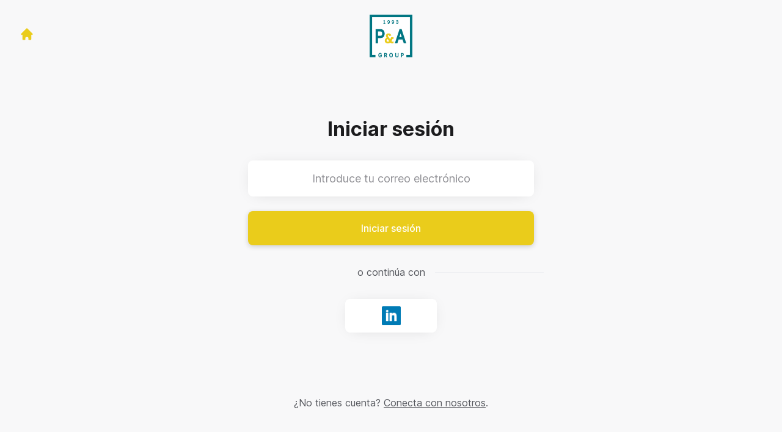

--- FILE ---
content_type: text/html; charset=utf-8
request_url: https://jobs.grupo-pya.com/connect/login
body_size: 6393
content:
<!DOCTYPE html>

<html lang="es" dir="ltr">
  <head>
    <script src="https://assets-aws.teamtailor-cdn.com/assets/packs/js/runtime-06dfbb913b7ed21c218f.js" crossorigin="anonymous" data-turbo-track="reload" nonce="af289e481e7786c2fddc12d8a49a39b8" defer="defer" integrity="sha384-poTopTvxQsNC9elQPk7VPGyO9Mv+LXVu/hz35ATt0C0J/Mo8QEjOiGMVETK7yqQX"></script>
<script src="https://assets-aws.teamtailor-cdn.com/assets/packs/js/5217-d722161248a86ef021eb.js" crossorigin="anonymous" data-turbo-track="reload" nonce="af289e481e7786c2fddc12d8a49a39b8" defer="defer" integrity="sha384-3uhEwc9uRPhLRiFZuyE1+fXG2cPfzR9U79Emaqi+mAfXU4IoMzhLyJlcm/7r1wQE"></script>
<script src="https://assets-aws.teamtailor-cdn.com/assets/packs/js/cookies-a135f52d0a68c93f4012.js" crossorigin="anonymous" data-turbo-track="reload" nonce="af289e481e7786c2fddc12d8a49a39b8" defer="defer" integrity="sha384-0sL6GTF8sTKsSFPNxAGm6429n1teKKhy573MDp74v/UIVHe/z//4JrnBZWLBIJZQ"></script>
<script src="https://assets-aws.teamtailor-cdn.com/assets/packs/js/601-7d3383e7a375dc1aaa1b.js" crossorigin="anonymous" data-turbo-track="reload" nonce="af289e481e7786c2fddc12d8a49a39b8" defer="defer" integrity="sha384-l5I801Pjg1EBg2KQZqeHOLGUzdhI7+PBvRsMqdEOUrzi+WANH250/E7d/ntAKPkC"></script>
<script src="https://assets-aws.teamtailor-cdn.com/assets/packs/js/8559-d931dd583b4bb79d0e2a.js" crossorigin="anonymous" data-turbo-track="reload" nonce="af289e481e7786c2fddc12d8a49a39b8" defer="defer" integrity="sha384-9pmZ0INZG4vdr7arMaCamElHv26NrYEKOvqhf9yjMS5zyzkA40w7ExDWqxGcv2vE"></script>
<script src="https://assets-aws.teamtailor-cdn.com/assets/packs/js/7107-2c8b0452b1096d40d889.js" crossorigin="anonymous" data-turbo-track="reload" nonce="af289e481e7786c2fddc12d8a49a39b8" defer="defer" integrity="sha384-F6jpFzRjsKwuSo3AQM4sFVxNTUvURcCz99PinP+Ioe6ku9FF/btyL6hHI9n3qsl9"></script>
<script src="https://assets-aws.teamtailor-cdn.com/assets/packs/js/7569-e58747a9f908cb43e1b3.js" crossorigin="anonymous" data-turbo-track="reload" nonce="af289e481e7786c2fddc12d8a49a39b8" defer="defer" integrity="sha384-S0zTpVoc8Vs13vk6Kbzd4XaCKN6W1FEoXxzPfjU90TE6UFmLwezLnsbOzheFX6Wa"></script>
<script src="https://assets-aws.teamtailor-cdn.com/assets/packs/js/1339-b925845164b8e686a79a.js" crossorigin="anonymous" data-turbo-track="reload" nonce="af289e481e7786c2fddc12d8a49a39b8" defer="defer" integrity="sha384-yapHLUqNCuT45nBnAZl9xUw4ZS2yRCTqE6mB5sdk9J0xo/sOwbw19jkUnNrENbtU"></script>
<script src="https://assets-aws.teamtailor-cdn.com/assets/packs/js/connect-e66be28dbddb2ee7aa1b.js" crossorigin="anonymous" data-turbo-track="reload" nonce="af289e481e7786c2fddc12d8a49a39b8" defer="defer" integrity="sha384-RgBpaWVnuntBqHjkzKh7lpamWcJ5DqXixp2FPYe4t7XsrcatfOPCrxRsIXa5WLrj"></script>
<script src="https://assets-aws.teamtailor-cdn.com/assets/packs/js/4254-c45eea0ea8a6e7fbe408.js" crossorigin="anonymous" data-turbo-track="reload" nonce="af289e481e7786c2fddc12d8a49a39b8" defer="defer" integrity="sha384-apFmoAEVdGUqGEoR1Nm41DSwOTXZzwghwLCdRgTnXOu0tfFK3Fa/hBBCV7G0v2h8"></script>
<script src="https://assets-aws.teamtailor-cdn.com/assets/packs/js/8454-e660b5c793efc07457dc.js" crossorigin="anonymous" data-turbo-track="reload" nonce="af289e481e7786c2fddc12d8a49a39b8" defer="defer" integrity="sha384-dGFXkTHDjzQntcGqSSnoJx1fghvXUfT/FblSy/fbsoR5GK/y4zwSXGBuC8kTUS0h"></script>
<script src="https://assets-aws.teamtailor-cdn.com/assets/packs/js/font-awesome-d93dcae92dfe0efb796e.js" crossorigin="anonymous" data-turbo-track="reload" nonce="af289e481e7786c2fddc12d8a49a39b8" defer="defer" integrity="sha384-sgVCsKWBVlfrJgIFsdlR2hm5bWFvxj4FMh2tADpdMYjjg08BCPEMHpJBGn7LdVlS"></script>

    <link rel="stylesheet" crossorigin="anonymous" href="https://assets-aws.teamtailor-cdn.com/assets/packs/css/connect-4b5f9fe4.css" data-turbo-track="reload" integrity="sha384-TrfmDDAOJ+Fqi7xKDTfcFRwZwMzT7Mi2DFG7vPZFsfs+LgbWeqiAa3kcjn3FCD6/" />

    
    

    <meta name="viewport" content="width=device-width, initial-scale=1">
    <meta name="turbo-cache-control" content="no-cache">
    <meta name="turbo-prefetch" content="false">
    <meta name="sentry-dsn" content="">

    
    <link rel='icon' type='image/png' href='https://images.teamtailor-cdn.com/images/s3/teamtailor-production/favicon-v3/image_uploads/648ea7de-7d5b-49e1-853d-df1227c526c8/original.png'><link rel='apple-touch-icon' href='https://images.teamtailor-cdn.com/images/s3/teamtailor-production/favicon_apple-v3/image_uploads/648ea7de-7d5b-49e1-853d-df1227c526c8/original.png' sizes='180x180'>
    <meta name="description" content="Conéctate con Grupo P&amp;amp;A para mantenerte al día y recibir notificaciones sobre nuevas vacantes" />
    

    <meta property="og:locale" content="es_ES" />
    <meta property="og:type" content="article" />
    <meta property="og:title" content="Connect - Grupo P&A" />
    <meta property="og:site_name" content="Grupo P&amp;A" />
    <meta property="og:url" content="https://jobs.grupo-pya.com/connect/login" />
    <meta property="og:description" content="Conéctate con Grupo P&amp;amp;A para mantenerte al día y recibir notificaciones sobre nuevas vacantes" />
    
        <meta property="og:image" content="https://screenshots.teamtailor-cdn.com/438d75cb-ff71-461d-96a5-23dbca1bb667-facebook.png?update=1712671309" />
        <meta property="og:image:width" content="1200" />
        <meta property="og:image:height" content="630" />

        <meta name="twitter:card" content="summary_large_image" />
        <meta name="twitter:image" content="https://screenshots.teamtailor-cdn.com/438d75cb-ff71-461d-96a5-23dbca1bb667-twitter.png?update=1712671309" />
        <meta name="twitter:title" content="Connect - Grupo P&A" />
        <meta name="twitter:description" content="Conéctate con Grupo P&amp;amp;A para mantenerte al día y recibir notificaciones sobre nuevas vacantes" />
      
    
    

    <title>
        Grupo P&amp;A
        – Connect
    </title>

    <meta name="csrf-param" content="authenticity_token" />
<meta name="csrf-token" content="diMcXZnU8DD8fyVk8XZxYNKedZxowd0wMrtsoA1B5PSWuHvKo0uSAvLcRDiyFxwPKIXVTBWPujKGiZL_1Ih4Eg" />
    

    <style media="all">
  :root {
    --company-primary-bg-color: 255, 255, 255;
    --company-secondary-bg-color: 255, 255, 255;
    --company-secondary-bg-light-5-color: 255, 255, 255;
    --company-secondary-bg-fallback-color: 248, 248, 249;
    --company-primary-text-color: 37, 37, 37;
    --company-primary-text-dark-5-color: 24, 24, 24;
    --company-primary-text-dark-10-color: 11, 11, 11;
    --company-primary-text-light-50-color: 164, 164, 164;
    --company-primary-text-light-77-color: 233, 233, 233;
    --company-secondary-text-color: 37, 37, 37;
    --company-secondary-text-light-5-color: 50, 50, 50;
    --company-secondary-text-light-15-color: 75, 75, 75;
    --company-link-color: 37, 37, 37;
    --company-link-color-on-white: 37, 37, 37;
    --company-color: 255, 255, 255;

    --company-button-text-color: 255, 255, 255;
    --company-button-bg-color: 234, 204, 27;

    --company-button-bg-light-5-color: 236, 209, 50;
    --company-button-bg-light-15-color: 240, 220, 97;

    --company-border-radius: 40px;

    --company-header-font-family: "Roboto";
    --company-header-font-weight: 600;
    --company-body-font-family: "Inter";
    --company-body-font-weight: 300;
  }
</style>

  <meta name="theme-color" content="#ffffff">



    
  </head>

  <body id="connect" class="bg-white text-gray-700 company-link-style--underline candidates login" data-controller="connect--height" data-block-scripts="true">
    

    

        <dialog data-controller="common--cookies--alert" data-common--cookies--alert-inside-iframe-value="false" data-common--cookies--alert-block-scripts-value="true" data-common--cookies--alert-takeover-modal-value="false" data-common--cookies--alert-show-cookie-widget-value="true" class="company-links fixed shadow-form w-auto items-center rounded p-4 bg-company-primary text-company-primary overflow-y-auto border-none max-h-[80vh] z-cookie-alert lg:gap-x-6 lg:max-h-[calc(100vh-40px)] flex-col inset-x-4 bottom-4 mb-0 mt-auto justify-between !translate-y-0 !top-0 lg:p-10 lg:flex-row lg:inset-x-[40px] lg:mb-6">

    <div class="w-full max-w-screen-xl overflow-y-auto">
      <h2 class="font-bold block text-md mb-2">Esta página utiliza cookies para ofrecerte la mejor experiencia posible.</h2>

      <p class="mb-2">
        Grupo P&amp;A y nuestros socios seleccionados utilizan cookies y tecnologías similares (en conjunto, &quot;cookies&quot;) que resultan necesarias para presentar este sitio web y poder ofrecerte la mejor experiencia posible en él.

          Si das tu consentimiento, también usaremos las cookies con fines analíticos.
      </p>

      <p class="mb-2">Consulta nuestra <a class='company-link' href='https://jobs.grupo-pya.com/cookie-policy'>política de cookies</a> para leer más sobre las cookies que usamos.</p>

      <p>Puedes retirar y gestionar tu consentimiento en cualquier momento haciendo clic en &quot;Gestionar cookies&quot; en la parte inferior de cualquier página.</p>
</div>
    <div
      class="
        flex flex-col items-center gap-[10px] mt-6 flex-shrink-0 mb-2 w-full
        md:flex-row md:w-auto lg:flex-col
      "
    >
      <button class="careersite-button w-full" aria-label="Aceptar todas las cookies" data-action="click-&gt;common--cookies--alert#acceptAll">Aceptar todas las cookies</button>

        <button class="careersite-button w-full" aria-label="Rechazar cookies innecesarias" data-action="click-&gt;common--cookies--alert#disableAll">Rechazar cookies innecesarias</button>

      <button class="careersite-button w-full" aria-label="Preferencias de cookies" data-action="click-&gt;common--cookies--alert#openPreferences">Preferencias de cookies</button>
    </div>
</dialog>
      <dialog data-controller="common--cookies--preferences" data-common--cookies--preferences-checked-categories-value="[]" data-common--cookies--preferences-inside-iframe-value="false" data-action="open-cookie-preferences@window-&gt;common--cookies--preferences#open" class="company-links bg-company-primary text-company-primary shadow-form inset-x-4 mb-4 rounded max-w-screen-sm p-4 overflow-auto max-h-[80vh] z-cookie-alert backdrop:bg-[rgba(0,0,0,0.6)] sm:p-10 sm:mb-auto fixed top-2">
  <div class="mb-5 text-center;">
    <h1 class="font-bold mb-2 text-lg">Selecciona las cookies que aceptas</h1>
    <p class="text-left mb-2">En esta página siempre utilizamos cookies estrictamente necesarias, lo cual significa que son imprescindibles para que funcione adecuadamente.</p>
    <p class="text-left mb-2">Si das tu consentimiento, también utilizaremos otros tipos de cookies. Puedes dar o retirar tu consentimiento a los diferentes tipos de cookies mediante las opciones que se te ofrecen abajo. Puedes cambiar o retirar tu consentimiento en cualquier momento haciendo clic en el enlace &quot;Gestionar cookies&quot;, que encontrarás siempre en la parte inferior de la página.</p>
    <p class="text-left">Para averiguar más sobre qué hace cada tipo de cookies, cómo se usan tus datos al configurarlas, etc., consulta nuestra <a href='https://jobs.grupo-pya.com/cookie-policy'>política de cookies</a>.</p>
  </div>

  <div class="mb-10 text-sm leading-snug">
    <div class="flex mb-3 items-start sm:mb-5 cursor-default" data-preference-type="strictly_necessary">
  <div class="label-switch label-switch--disabled">
    <input type="checkbox" disabled="disabled" id="strictly_necessary" checked="checked" class="peer">

    <div class="checkbox peer-focus:ring-2 peer-focus:ring-blue-600"></div>
</div>
  <div class="ml-4 flex flex-col">
    <label class="font-semibold" for="strictly_necessary">Estrictamente necesarias</label>

    <p>Estas cookies son necesarias para que la página funcione adecuadamente, y se usan siempre cuando la visitas.</p>

      <span>
        <strong>Proveedores</strong>
        <span>Teamtailor</span>
      </span>
</div></div>

    <div class="flex mb-3 items-start sm:mb-5" data-preference-type="analytics">
  <div class="label-switch">
    <input type="checkbox" id="analytics" class="peer" data-common--cookies--preferences-target="categoryInput" data-action="input-&gt;common--cookies--preferences#handleCategoryToggle">

    <div class="checkbox peer-focus:ring-2 peer-focus:ring-blue-600"></div>
</div>
  <div class="ml-4 flex flex-col">
    <label class="font-semibold cursor-pointer" for="analytics">Analíticas</label>

    <p>Estas cookies recopilan información que sirve para ayudarnos a comprender cómo se utiliza la página.</p>

      <span>
        <strong>Proveedores</strong>
        <span>Teamtailor</span>
      </span>
</div></div>

    

    
  </div>

  <div class="flex flex-col items-center gap-6">
    <button class="careersite-button w-full" data-action="click-&gt;common--cookies--preferences#handleAccept">Aceptar estas cookies</button>

    <button class="careersite-button w-full" data-action="click-&gt;common--cookies--preferences#handleDecline">Rechazar cookies innecesarias</button>
  </div>
</dialog>

    <div
  class="
    flex justify-center h-full min-h-screen bg-gray-200 sm:h-screen
    sm:min-h-[700px]
  "
>
  <div class="flex flex-col items-center justify-between flex-grow w-full">
    <div class="flex items-center justify-between w-full px-4 my-6 sm:px-8">
    <div class="w-35">
      <a aria-label="Ir a página de empleo" class="inline-flex w-fit text-company-button-bg" data-test="home-button" href="/"><svg xmlns="http://www.w3.org/2000/svg" fill="currentColor" viewBox="0 0 20 20" class="w-6 h-6  currentColor" aria-hidden="true">
    <path d="M10.707 2.293a1 1 0 00-1.414 0l-7 7a1 1 0 001.414 1.414L4 10.414V17a1 1 0 001 1h2a1 1 0 001-1v-2a1 1 0 011-1h2a1 1 0 011 1v2a1 1 0 001 1h2a1 1 0 001-1v-6.586l.293.293a1 1 0 001.414-1.414l-7-7z" />
</svg></a>
    </div>

    <a aria-label="Ir a página de empleo" data-test="company-logo" href="/"><img class="max-w-[150px] max-h-70 !text-company-button-bg" alt="Grupo P&amp;A logotipo de la empresa" src="https://images.teamtailor-cdn.com/images/s3/teamtailor-production/logotype-v3/image_uploads/c8ab1be0-3aa9-4b89-93d3-8bc28bb16a4f/original.png" /></a>


    <span class="w-35"></span>
</div>


    <div class="flex flex-col overflow-hidden max-w-500 w-full p-4 pb-8 relative">
      <form class="w-full" data-controller="connect--form" data-remote="true" novalidate="novalidate" action="/connect/login" accept-charset="UTF-8" method="post"><input type="hidden" name="authenticity_token" value="23OvqOaWSv9fRS_C3IP4ZRVxmlPDyUklalUQEs28UpAWHnuR9OVpxr4Z--ISmL3jjkIoXbWbxdpwy2is6Cj75w" autocomplete="off" />

        <h1 class="mb-8 text-3xl font-bold leading-tight text-center">
          Iniciar sesión
        </h1>

        
<div class="w-full group" id="id_90135616">
  <input class="rounded border-gray-300 w-full appearance-none disabled:cursor-not-allowed disabled:opacity-75 placeholder:text-gray-400 aria-[invalid=true]:focus-visible:outline-red-600 focus:border-transparent focus:ring-0 focus-visible:outline-gray-800 dark:focus-visible:outline-gray-200 focus-visible:outline-offset-[-4px] bg-white bg-action-medium px-8 py-4 text-center text-md shadow-form" type="email" aria-label="Introduce tu correo electrónico" placeholder="Introduce tu correo electrónico" aria-required="true" aria-invalid="false" name="candidate[email]" id="candidate_email" />



</div>

        <button name="button" type="submit" class="button button--fat button--company focus-visible:outline-gray-800 relative w-full mt-6" data-connect--form-target="submit">
          <span class="opacity-100 transition transition-opacity text-company-button" data-connect--form-target="submitText">
            Iniciar sesión
</span>
          <span class="absolute inset-0 flex items-center justify-center opacity-0 transition transition-opacity" data-connect--form-target="submitLoader">
            <svg xmlns="http://www.w3.org/2000/svg" fill="currentColor" viewBox="0 0 24 24" class="w-6 h-6 animate-spin currentColor" aria-hidden="true">
    <path d="M12 0c-6.627 0-12 5.373-12 12s5.373 12 12 12 12-5.373 12-12-5.373-12-12-12zm8 12c0 4.418-3.582 8-8 8s-8-3.582-8-8 3.582-8 8-8 8 3.582 8 8zm-19 0c0-6.065 4.935-11 11-11v2c-4.962 0-9 4.038-9 9 0 2.481 1.009 4.731 2.639 6.361l-1.414 1.414.015.014c-2-1.994-3.24-4.749-3.24-7.789z" />
</svg>
</span></button></form>
      <p class="my-8 text-center lined-background">
        <span class="text-gray-600 lined-background__text">
          o continúa con
        </span>
      </p>

      <div class="flex justify-center -mx-2">
  <div class="hidden"><form class="button_to" method="post" action="/connect/login"><button type="submit">connect</button><input type="hidden" name="authenticity_token" value="R4R1mMWHG9xG_qEJDv-WRY7_WsFAd0ZQwEGjxRBHKz6K6aGh1_Q45aeidSnA5NPDFczozzYlyq_a39t7NdOCSQ" autocomplete="off" /></form></div>

      <form class="w-full mx-2" method="post" action="//tt.teamtailor.com/auth/linkedin?company=grupopya&amp;connect=1&amp;login=1"><button class="button button--white button--icon max-w-[150px] mx-auto" type="submit">
        <span class="sr-only">Iniciar sesión con LinkedIn</span>

        <span class="flex items-center justify-center w-full h-full px-4 py-3">
          <img class="w-auto h-full" alt="" src="https://assets-aws.teamtailor-cdn.com/assets/connect/social/linkedin-7a0a2cfba6b49b976fd1eb137c9c73a483ca02e09439e51f73f07dd4c272bccf.png" />
        </span>
</button><input type="hidden" name="authenticity_token" value="cUDa1WNOKxxuFVIOA6zd1GYlxbmRVlGTXANdtxbFeE4HzVYMZmg9U7zYoQOqkiR75H8OoRYmns124o7cx4odbQ" autocomplete="off" /></form></div>

</div>
    <p class="my-6 mt-0 text-gray-600 sm:my-12 sm:mt-3">
      ¿No tienes cuenta?
      <a class="underline" href="/connect">Conecta con nosotros</a>.
    </p>
  </div>
</div>



    <script nonce="af289e481e7786c2fddc12d8a49a39b8">
  function trackPageView(url) {
    var searchParams = new URLSearchParams(window.location.search);
    var utmSource = searchParams.get('utm_source');
    window.referrer = window.referrer || utmSource || document.referrer
    var payload = {
      ed: '9L1lOBOplEd+2ghUa1vLHVHIsRwfCv8dZPpMi5DX7RTuH2dvkJRZ0M/KBfkgNlAbBwZtjMorDsCH/3KwtiDLFDiPyLNRHxQjTx4tl4PL41VE8yqHD7mruD6aIf1DvCbk53+u+5DUIiefk7l+q8HJdsP9iY1N5rqkYIiydRh/A1BGFWo+kuWgPFyJfeiR162RjJwqNslCU0Lk9abc6BmZEnEZuYBkefBACuPISj31TskAcILpD9YleE1u6Nj5CtvOEeRCJmBQfw==--IO1SI/vbp2dCWWfQ--PDnWtykyGpVzps9T5H8vJA==',
      visitor_uuid: window.visitor_uuid,
      referrer: window.referrer,
      data: {
        ua: navigator.userAgent,
      },
      url: url,
    };

    var xmlhttp = new XMLHttpRequest();
    xmlhttp.open('POST', '/pageview', true);
    xmlhttp.setRequestHeader('Content-Type', 'application/json;charset=UTF-8');
    xmlhttp.withCredentials = true;
    xmlhttp.addEventListener('readystatechange', function () {
      if (xmlhttp.readyState === XMLHttpRequest.DONE) {
        const status = xmlhttp.status;
        if (status === 0 || (status >= 200 && status < 400)) {
          window.visitor_uuid = xmlhttp.responseText;
        }
      }
    })

    xmlhttp.send(JSON.stringify(payload));
  }

  window.trackPageView = trackPageView;

  if (!window.analyticsPageviewCallback) {
    window.analyticsPageviewCallback = true;
    window.addEventListener('turbo:load', function(data){
      window.trackPageView();
    });
  }
</script>

    


    <turbo-frame id="story_modal"></turbo-frame>
</body></html>


--- FILE ---
content_type: application/javascript
request_url: https://assets-aws.teamtailor-cdn.com/assets/packs/js/7107-2c8b0452b1096d40d889.js
body_size: 15680
content:
"use strict";(self.webpackChunkteamtailor=self.webpackChunkteamtailor||[]).push([[7107],{"./node_modules/@fortawesome/fontawesome-svg-core/index.mjs":(n,t,a)=>{function e(n,t){var a=Object.keys(n);if(Object.getOwnPropertySymbols){var e=Object.getOwnPropertySymbols(n);t&&(e=e.filter(function(t){return Object.getOwnPropertyDescriptor(n,t).enumerable})),a.push.apply(a,e)}return a}function r(n){for(var t=1;t<arguments.length;t++){var a=null!=arguments[t]?arguments[t]:{};t%2?e(Object(a),!0).forEach(function(t){s(n,t,a[t])}):Object.getOwnPropertyDescriptors?Object.defineProperties(n,Object.getOwnPropertyDescriptors(a)):e(Object(a)).forEach(function(t){Object.defineProperty(n,t,Object.getOwnPropertyDescriptor(a,t))})}return n}function i(n){return i="function"==typeof Symbol&&"symbol"==typeof Symbol.iterator?function(n){return typeof n}:function(n){return n&&"function"==typeof Symbol&&n.constructor===Symbol&&n!==Symbol.prototype?"symbol":typeof n},i(n)}function o(n,t){for(var a=0;a<t.length;a++){var e=t[a];e.enumerable=e.enumerable||!1,e.configurable=!0,"value"in e&&(e.writable=!0),Object.defineProperty(n,e.key,e)}}function s(n,t,a){return t in n?Object.defineProperty(n,t,{value:a,enumerable:!0,configurable:!0,writable:!0}):n[t]=a,n}function f(n,t){return function(n){if(Array.isArray(n))return n}(n)||function(n,t){var a=null==n?null:"undefined"!==typeof Symbol&&n[Symbol.iterator]||n["@@iterator"];if(null==a)return;var e,r,i=[],o=!0,s=!1;try{for(a=a.call(n);!(o=(e=a.next()).done)&&(i.push(e.value),!t||i.length!==t);o=!0);}catch(f){s=!0,r=f}finally{try{o||null==a.return||a.return()}finally{if(s)throw r}}return i}(n,t)||l(n,t)||function(){throw new TypeError("Invalid attempt to destructure non-iterable instance.\nIn order to be iterable, non-array objects must have a [Symbol.iterator]() method.")}()}function c(n){return function(n){if(Array.isArray(n))return u(n)}(n)||function(n){if("undefined"!==typeof Symbol&&null!=n[Symbol.iterator]||null!=n["@@iterator"])return Array.from(n)}(n)||l(n)||function(){throw new TypeError("Invalid attempt to spread non-iterable instance.\nIn order to be iterable, non-array objects must have a [Symbol.iterator]() method.")}()}function l(n,t){if(n){if("string"===typeof n)return u(n,t);var a=Object.prototype.toString.call(n).slice(8,-1);return"Object"===a&&n.constructor&&(a=n.constructor.name),"Map"===a||"Set"===a?Array.from(n):"Arguments"===a||/^(?:Ui|I)nt(?:8|16|32)(?:Clamped)?Array$/.test(a)?u(n,t):void 0}}function u(n,t){(null==t||t>n.length)&&(t=n.length);for(var a=0,e=new Array(t);a<t;a++)e[a]=n[a];return e}a.d(t,{$W:()=>ma,Yv:()=>da,tT:()=>va,wu:()=>ba});var m=function(){},d={},v={},b=null,p={mark:m,measure:m};try{"undefined"!==typeof window&&(d=window),"undefined"!==typeof document&&(v=document),"undefined"!==typeof MutationObserver&&(b=MutationObserver),"undefined"!==typeof performance&&(p=performance)}catch(pa){}var g,h,y,k,w,x=(d.navigator||{}).userAgent,A=void 0===x?"":x,N=d,O=v,C=b,S=p,P=(N.document,!!O.documentElement&&!!O.head&&"function"===typeof O.addEventListener&&"function"===typeof O.createElement),j=~A.indexOf("MSIE")||~A.indexOf("Trident/"),z="___FONT_AWESOME___",E="svg-inline--fa",M="data-fa-i2svg",L="data-fa-pseudo-element",I="data-prefix",Y="data-icon",T="fontawesome-i2svg",D=["HTML","HEAD","STYLE","SCRIPT"],R=function(){try{return!0}catch(pa){return!1}}(),F="classic",H="sharp",W=[F,H];function _(n){return new Proxy(n,{get:function(n,t){return t in n?n[t]:n[F]}})}var X=_((s(g={},F,{fa:"solid",fas:"solid","fa-solid":"solid",far:"regular","fa-regular":"regular",fal:"light","fa-light":"light",fat:"thin","fa-thin":"thin",fad:"duotone","fa-duotone":"duotone",fab:"brands","fa-brands":"brands",fak:"kit",fakd:"kit","fa-kit":"kit","fa-kit-duotone":"kit"}),s(g,H,{fa:"solid",fass:"solid","fa-solid":"solid",fasr:"regular","fa-regular":"regular",fasl:"light","fa-light":"light",fast:"thin","fa-thin":"thin"}),g)),B=_((s(h={},F,{solid:"fas",regular:"far",light:"fal",thin:"fat",duotone:"fad",brands:"fab",kit:"fak"}),s(h,H,{solid:"fass",regular:"fasr",light:"fasl",thin:"fast"}),h)),q=_((s(y={},F,{fab:"fa-brands",fad:"fa-duotone",fak:"fa-kit",fal:"fa-light",far:"fa-regular",fas:"fa-solid",fat:"fa-thin"}),s(y,H,{fass:"fa-solid",fasr:"fa-regular",fasl:"fa-light",fast:"fa-thin"}),y)),U=_((s(k={},F,{"fa-brands":"fab","fa-duotone":"fad","fa-kit":"fak","fa-light":"fal","fa-regular":"far","fa-solid":"fas","fa-thin":"fat"}),s(k,H,{"fa-solid":"fass","fa-regular":"fasr","fa-light":"fasl","fa-thin":"fast"}),k)),V=/fa(s|r|l|t|d|b|k|ss|sr|sl|st)?[\-\ ]/,K="fa-layers-text",G=/Font ?Awesome ?([56 ]*)(Solid|Regular|Light|Thin|Duotone|Brands|Free|Pro|Sharp|Kit)?.*/i,$=_((s(w={},F,{900:"fas",400:"far",normal:"far",300:"fal",100:"fat"}),s(w,H,{900:"fass",400:"fasr",300:"fasl",100:"fast"}),w)),J=[1,2,3,4,5,6,7,8,9,10],Q=J.concat([11,12,13,14,15,16,17,18,19,20]),Z=["class","data-prefix","data-icon","data-fa-transform","data-fa-mask"],nn="duotone-group",tn="swap-opacity",an="primary",en="secondary",rn=new Set;Object.keys(B[F]).map(rn.add.bind(rn)),Object.keys(B[H]).map(rn.add.bind(rn));var on=[].concat(W,c(rn),["2xs","xs","sm","lg","xl","2xl","beat","border","fade","beat-fade","bounce","flip-both","flip-horizontal","flip-vertical","flip","fw","inverse","layers-counter","layers-text","layers","li","pull-left","pull-right","pulse","rotate-180","rotate-270","rotate-90","rotate-by","shake","spin-pulse","spin-reverse","spin","stack-1x","stack-2x","stack","ul",nn,tn,an,en]).concat(J.map(function(n){return"".concat(n,"x")})).concat(Q.map(function(n){return"w-".concat(n)})),sn=N.FontAwesomeConfig||{};if(O&&"function"===typeof O.querySelector){[["data-family-prefix","familyPrefix"],["data-css-prefix","cssPrefix"],["data-family-default","familyDefault"],["data-style-default","styleDefault"],["data-replacement-class","replacementClass"],["data-auto-replace-svg","autoReplaceSvg"],["data-auto-add-css","autoAddCss"],["data-auto-a11y","autoA11y"],["data-search-pseudo-elements","searchPseudoElements"],["data-observe-mutations","observeMutations"],["data-mutate-approach","mutateApproach"],["data-keep-original-source","keepOriginalSource"],["data-measure-performance","measurePerformance"],["data-show-missing-icons","showMissingIcons"]].forEach(function(n){var t=f(n,2),a=t[0],e=t[1],r=function(n){return""===n||"false"!==n&&("true"===n||n)}(function(n){var t=O.querySelector("script["+n+"]");if(t)return t.getAttribute(n)}(a));void 0!==r&&null!==r&&(sn[e]=r)})}var fn={styleDefault:"solid",familyDefault:"classic",cssPrefix:"fa",replacementClass:E,autoReplaceSvg:!0,autoAddCss:!0,autoA11y:!0,searchPseudoElements:!1,observeMutations:!0,mutateApproach:"async",keepOriginalSource:!0,measurePerformance:!1,showMissingIcons:!0};sn.familyPrefix&&(sn.cssPrefix=sn.familyPrefix);var cn=r(r({},fn),sn);cn.autoReplaceSvg||(cn.observeMutations=!1);var ln={};Object.keys(fn).forEach(function(n){Object.defineProperty(ln,n,{enumerable:!0,set:function(t){cn[n]=t,un.forEach(function(n){return n(ln)})},get:function(){return cn[n]}})}),Object.defineProperty(ln,"familyPrefix",{enumerable:!0,set:function(n){cn.cssPrefix=n,un.forEach(function(n){return n(ln)})},get:function(){return cn.cssPrefix}}),N.FontAwesomeConfig=ln;var un=[];var mn=16,dn={size:16,x:0,y:0,rotate:0,flipX:!1,flipY:!1};function vn(){for(var n=12,t="";n-- >0;)t+="0123456789abcdefghijklmnopqrstuvwxyzABCDEFGHIJKLMNOPQRSTUVWXYZ"[62*Math.random()|0];return t}function bn(n){for(var t=[],a=(n||[]).length>>>0;a--;)t[a]=n[a];return t}function pn(n){return n.classList?bn(n.classList):(n.getAttribute("class")||"").split(" ").filter(function(n){return n})}function gn(n){return"".concat(n).replace(/&/g,"&amp;").replace(/"/g,"&quot;").replace(/'/g,"&#39;").replace(/</g,"&lt;").replace(/>/g,"&gt;")}function hn(n){return Object.keys(n||{}).reduce(function(t,a){return t+"".concat(a,": ").concat(n[a].trim(),";")},"")}function yn(n){return n.size!==dn.size||n.x!==dn.x||n.y!==dn.y||n.rotate!==dn.rotate||n.flipX||n.flipY}function kn(){var n="fa",t=E,a=ln.cssPrefix,e=ln.replacementClass,r=':root, :host {\n  --fa-font-solid: normal 900 1em/1 "Font Awesome 6 Solid";\n  --fa-font-regular: normal 400 1em/1 "Font Awesome 6 Regular";\n  --fa-font-light: normal 300 1em/1 "Font Awesome 6 Light";\n  --fa-font-thin: normal 100 1em/1 "Font Awesome 6 Thin";\n  --fa-font-duotone: normal 900 1em/1 "Font Awesome 6 Duotone";\n  --fa-font-sharp-solid: normal 900 1em/1 "Font Awesome 6 Sharp";\n  --fa-font-sharp-regular: normal 400 1em/1 "Font Awesome 6 Sharp";\n  --fa-font-sharp-light: normal 300 1em/1 "Font Awesome 6 Sharp";\n  --fa-font-sharp-thin: normal 100 1em/1 "Font Awesome 6 Sharp";\n  --fa-font-brands: normal 400 1em/1 "Font Awesome 6 Brands";\n}\n\nsvg:not(:root).svg-inline--fa, svg:not(:host).svg-inline--fa {\n  overflow: visible;\n  box-sizing: content-box;\n}\n\n.svg-inline--fa {\n  display: var(--fa-display, inline-block);\n  height: 1em;\n  overflow: visible;\n  vertical-align: -0.125em;\n}\n.svg-inline--fa.fa-2xs {\n  vertical-align: 0.1em;\n}\n.svg-inline--fa.fa-xs {\n  vertical-align: 0em;\n}\n.svg-inline--fa.fa-sm {\n  vertical-align: -0.0714285705em;\n}\n.svg-inline--fa.fa-lg {\n  vertical-align: -0.2em;\n}\n.svg-inline--fa.fa-xl {\n  vertical-align: -0.25em;\n}\n.svg-inline--fa.fa-2xl {\n  vertical-align: -0.3125em;\n}\n.svg-inline--fa.fa-pull-left {\n  margin-right: var(--fa-pull-margin, 0.3em);\n  width: auto;\n}\n.svg-inline--fa.fa-pull-right {\n  margin-left: var(--fa-pull-margin, 0.3em);\n  width: auto;\n}\n.svg-inline--fa.fa-li {\n  width: var(--fa-li-width, 2em);\n  top: 0.25em;\n}\n.svg-inline--fa.fa-fw {\n  width: var(--fa-fw-width, 1.25em);\n}\n\n.fa-layers svg.svg-inline--fa {\n  bottom: 0;\n  left: 0;\n  margin: auto;\n  position: absolute;\n  right: 0;\n  top: 0;\n}\n\n.fa-layers-counter, .fa-layers-text {\n  display: inline-block;\n  position: absolute;\n  text-align: center;\n}\n\n.fa-layers {\n  display: inline-block;\n  height: 1em;\n  position: relative;\n  text-align: center;\n  vertical-align: -0.125em;\n  width: 1em;\n}\n.fa-layers svg.svg-inline--fa {\n  -webkit-transform-origin: center center;\n          transform-origin: center center;\n}\n\n.fa-layers-text {\n  left: 50%;\n  top: 50%;\n  -webkit-transform: translate(-50%, -50%);\n          transform: translate(-50%, -50%);\n  -webkit-transform-origin: center center;\n          transform-origin: center center;\n}\n\n.fa-layers-counter {\n  background-color: var(--fa-counter-background-color, #ff253a);\n  border-radius: var(--fa-counter-border-radius, 1em);\n  box-sizing: border-box;\n  color: var(--fa-inverse, #fff);\n  line-height: var(--fa-counter-line-height, 1);\n  max-width: var(--fa-counter-max-width, 5em);\n  min-width: var(--fa-counter-min-width, 1.5em);\n  overflow: hidden;\n  padding: var(--fa-counter-padding, 0.25em 0.5em);\n  right: var(--fa-right, 0);\n  text-overflow: ellipsis;\n  top: var(--fa-top, 0);\n  -webkit-transform: scale(var(--fa-counter-scale, 0.25));\n          transform: scale(var(--fa-counter-scale, 0.25));\n  -webkit-transform-origin: top right;\n          transform-origin: top right;\n}\n\n.fa-layers-bottom-right {\n  bottom: var(--fa-bottom, 0);\n  right: var(--fa-right, 0);\n  top: auto;\n  -webkit-transform: scale(var(--fa-layers-scale, 0.25));\n          transform: scale(var(--fa-layers-scale, 0.25));\n  -webkit-transform-origin: bottom right;\n          transform-origin: bottom right;\n}\n\n.fa-layers-bottom-left {\n  bottom: var(--fa-bottom, 0);\n  left: var(--fa-left, 0);\n  right: auto;\n  top: auto;\n  -webkit-transform: scale(var(--fa-layers-scale, 0.25));\n          transform: scale(var(--fa-layers-scale, 0.25));\n  -webkit-transform-origin: bottom left;\n          transform-origin: bottom left;\n}\n\n.fa-layers-top-right {\n  top: var(--fa-top, 0);\n  right: var(--fa-right, 0);\n  -webkit-transform: scale(var(--fa-layers-scale, 0.25));\n          transform: scale(var(--fa-layers-scale, 0.25));\n  -webkit-transform-origin: top right;\n          transform-origin: top right;\n}\n\n.fa-layers-top-left {\n  left: var(--fa-left, 0);\n  right: auto;\n  top: var(--fa-top, 0);\n  -webkit-transform: scale(var(--fa-layers-scale, 0.25));\n          transform: scale(var(--fa-layers-scale, 0.25));\n  -webkit-transform-origin: top left;\n          transform-origin: top left;\n}\n\n.fa-1x {\n  font-size: 1em;\n}\n\n.fa-2x {\n  font-size: 2em;\n}\n\n.fa-3x {\n  font-size: 3em;\n}\n\n.fa-4x {\n  font-size: 4em;\n}\n\n.fa-5x {\n  font-size: 5em;\n}\n\n.fa-6x {\n  font-size: 6em;\n}\n\n.fa-7x {\n  font-size: 7em;\n}\n\n.fa-8x {\n  font-size: 8em;\n}\n\n.fa-9x {\n  font-size: 9em;\n}\n\n.fa-10x {\n  font-size: 10em;\n}\n\n.fa-2xs {\n  font-size: 0.625em;\n  line-height: 0.1em;\n  vertical-align: 0.225em;\n}\n\n.fa-xs {\n  font-size: 0.75em;\n  line-height: 0.0833333337em;\n  vertical-align: 0.125em;\n}\n\n.fa-sm {\n  font-size: 0.875em;\n  line-height: 0.0714285718em;\n  vertical-align: 0.0535714295em;\n}\n\n.fa-lg {\n  font-size: 1.25em;\n  line-height: 0.05em;\n  vertical-align: -0.075em;\n}\n\n.fa-xl {\n  font-size: 1.5em;\n  line-height: 0.0416666682em;\n  vertical-align: -0.125em;\n}\n\n.fa-2xl {\n  font-size: 2em;\n  line-height: 0.03125em;\n  vertical-align: -0.1875em;\n}\n\n.fa-fw {\n  text-align: center;\n  width: 1.25em;\n}\n\n.fa-ul {\n  list-style-type: none;\n  margin-left: var(--fa-li-margin, 2.5em);\n  padding-left: 0;\n}\n.fa-ul > li {\n  position: relative;\n}\n\n.fa-li {\n  left: calc(var(--fa-li-width, 2em) * -1);\n  position: absolute;\n  text-align: center;\n  width: var(--fa-li-width, 2em);\n  line-height: inherit;\n}\n\n.fa-border {\n  border-color: var(--fa-border-color, #eee);\n  border-radius: var(--fa-border-radius, 0.1em);\n  border-style: var(--fa-border-style, solid);\n  border-width: var(--fa-border-width, 0.08em);\n  padding: var(--fa-border-padding, 0.2em 0.25em 0.15em);\n}\n\n.fa-pull-left {\n  float: left;\n  margin-right: var(--fa-pull-margin, 0.3em);\n}\n\n.fa-pull-right {\n  float: right;\n  margin-left: var(--fa-pull-margin, 0.3em);\n}\n\n.fa-beat {\n  -webkit-animation-name: fa-beat;\n          animation-name: fa-beat;\n  -webkit-animation-delay: var(--fa-animation-delay, 0s);\n          animation-delay: var(--fa-animation-delay, 0s);\n  -webkit-animation-direction: var(--fa-animation-direction, normal);\n          animation-direction: var(--fa-animation-direction, normal);\n  -webkit-animation-duration: var(--fa-animation-duration, 1s);\n          animation-duration: var(--fa-animation-duration, 1s);\n  -webkit-animation-iteration-count: var(--fa-animation-iteration-count, infinite);\n          animation-iteration-count: var(--fa-animation-iteration-count, infinite);\n  -webkit-animation-timing-function: var(--fa-animation-timing, ease-in-out);\n          animation-timing-function: var(--fa-animation-timing, ease-in-out);\n}\n\n.fa-bounce {\n  -webkit-animation-name: fa-bounce;\n          animation-name: fa-bounce;\n  -webkit-animation-delay: var(--fa-animation-delay, 0s);\n          animation-delay: var(--fa-animation-delay, 0s);\n  -webkit-animation-direction: var(--fa-animation-direction, normal);\n          animation-direction: var(--fa-animation-direction, normal);\n  -webkit-animation-duration: var(--fa-animation-duration, 1s);\n          animation-duration: var(--fa-animation-duration, 1s);\n  -webkit-animation-iteration-count: var(--fa-animation-iteration-count, infinite);\n          animation-iteration-count: var(--fa-animation-iteration-count, infinite);\n  -webkit-animation-timing-function: var(--fa-animation-timing, cubic-bezier(0.28, 0.84, 0.42, 1));\n          animation-timing-function: var(--fa-animation-timing, cubic-bezier(0.28, 0.84, 0.42, 1));\n}\n\n.fa-fade {\n  -webkit-animation-name: fa-fade;\n          animation-name: fa-fade;\n  -webkit-animation-delay: var(--fa-animation-delay, 0s);\n          animation-delay: var(--fa-animation-delay, 0s);\n  -webkit-animation-direction: var(--fa-animation-direction, normal);\n          animation-direction: var(--fa-animation-direction, normal);\n  -webkit-animation-duration: var(--fa-animation-duration, 1s);\n          animation-duration: var(--fa-animation-duration, 1s);\n  -webkit-animation-iteration-count: var(--fa-animation-iteration-count, infinite);\n          animation-iteration-count: var(--fa-animation-iteration-count, infinite);\n  -webkit-animation-timing-function: var(--fa-animation-timing, cubic-bezier(0.4, 0, 0.6, 1));\n          animation-timing-function: var(--fa-animation-timing, cubic-bezier(0.4, 0, 0.6, 1));\n}\n\n.fa-beat-fade {\n  -webkit-animation-name: fa-beat-fade;\n          animation-name: fa-beat-fade;\n  -webkit-animation-delay: var(--fa-animation-delay, 0s);\n          animation-delay: var(--fa-animation-delay, 0s);\n  -webkit-animation-direction: var(--fa-animation-direction, normal);\n          animation-direction: var(--fa-animation-direction, normal);\n  -webkit-animation-duration: var(--fa-animation-duration, 1s);\n          animation-duration: var(--fa-animation-duration, 1s);\n  -webkit-animation-iteration-count: var(--fa-animation-iteration-count, infinite);\n          animation-iteration-count: var(--fa-animation-iteration-count, infinite);\n  -webkit-animation-timing-function: var(--fa-animation-timing, cubic-bezier(0.4, 0, 0.6, 1));\n          animation-timing-function: var(--fa-animation-timing, cubic-bezier(0.4, 0, 0.6, 1));\n}\n\n.fa-flip {\n  -webkit-animation-name: fa-flip;\n          animation-name: fa-flip;\n  -webkit-animation-delay: var(--fa-animation-delay, 0s);\n          animation-delay: var(--fa-animation-delay, 0s);\n  -webkit-animation-direction: var(--fa-animation-direction, normal);\n          animation-direction: var(--fa-animation-direction, normal);\n  -webkit-animation-duration: var(--fa-animation-duration, 1s);\n          animation-duration: var(--fa-animation-duration, 1s);\n  -webkit-animation-iteration-count: var(--fa-animation-iteration-count, infinite);\n          animation-iteration-count: var(--fa-animation-iteration-count, infinite);\n  -webkit-animation-timing-function: var(--fa-animation-timing, ease-in-out);\n          animation-timing-function: var(--fa-animation-timing, ease-in-out);\n}\n\n.fa-shake {\n  -webkit-animation-name: fa-shake;\n          animation-name: fa-shake;\n  -webkit-animation-delay: var(--fa-animation-delay, 0s);\n          animation-delay: var(--fa-animation-delay, 0s);\n  -webkit-animation-direction: var(--fa-animation-direction, normal);\n          animation-direction: var(--fa-animation-direction, normal);\n  -webkit-animation-duration: var(--fa-animation-duration, 1s);\n          animation-duration: var(--fa-animation-duration, 1s);\n  -webkit-animation-iteration-count: var(--fa-animation-iteration-count, infinite);\n          animation-iteration-count: var(--fa-animation-iteration-count, infinite);\n  -webkit-animation-timing-function: var(--fa-animation-timing, linear);\n          animation-timing-function: var(--fa-animation-timing, linear);\n}\n\n.fa-spin {\n  -webkit-animation-name: fa-spin;\n          animation-name: fa-spin;\n  -webkit-animation-delay: var(--fa-animation-delay, 0s);\n          animation-delay: var(--fa-animation-delay, 0s);\n  -webkit-animation-direction: var(--fa-animation-direction, normal);\n          animation-direction: var(--fa-animation-direction, normal);\n  -webkit-animation-duration: var(--fa-animation-duration, 2s);\n          animation-duration: var(--fa-animation-duration, 2s);\n  -webkit-animation-iteration-count: var(--fa-animation-iteration-count, infinite);\n          animation-iteration-count: var(--fa-animation-iteration-count, infinite);\n  -webkit-animation-timing-function: var(--fa-animation-timing, linear);\n          animation-timing-function: var(--fa-animation-timing, linear);\n}\n\n.fa-spin-reverse {\n  --fa-animation-direction: reverse;\n}\n\n.fa-pulse,\n.fa-spin-pulse {\n  -webkit-animation-name: fa-spin;\n          animation-name: fa-spin;\n  -webkit-animation-direction: var(--fa-animation-direction, normal);\n          animation-direction: var(--fa-animation-direction, normal);\n  -webkit-animation-duration: var(--fa-animation-duration, 1s);\n          animation-duration: var(--fa-animation-duration, 1s);\n  -webkit-animation-iteration-count: var(--fa-animation-iteration-count, infinite);\n          animation-iteration-count: var(--fa-animation-iteration-count, infinite);\n  -webkit-animation-timing-function: var(--fa-animation-timing, steps(8));\n          animation-timing-function: var(--fa-animation-timing, steps(8));\n}\n\n@media (prefers-reduced-motion: reduce) {\n  .fa-beat,\n.fa-bounce,\n.fa-fade,\n.fa-beat-fade,\n.fa-flip,\n.fa-pulse,\n.fa-shake,\n.fa-spin,\n.fa-spin-pulse {\n    -webkit-animation-delay: -1ms;\n            animation-delay: -1ms;\n    -webkit-animation-duration: 1ms;\n            animation-duration: 1ms;\n    -webkit-animation-iteration-count: 1;\n            animation-iteration-count: 1;\n    -webkit-transition-delay: 0s;\n            transition-delay: 0s;\n    -webkit-transition-duration: 0s;\n            transition-duration: 0s;\n  }\n}\n@-webkit-keyframes fa-beat {\n  0%, 90% {\n    -webkit-transform: scale(1);\n            transform: scale(1);\n  }\n  45% {\n    -webkit-transform: scale(var(--fa-beat-scale, 1.25));\n            transform: scale(var(--fa-beat-scale, 1.25));\n  }\n}\n@keyframes fa-beat {\n  0%, 90% {\n    -webkit-transform: scale(1);\n            transform: scale(1);\n  }\n  45% {\n    -webkit-transform: scale(var(--fa-beat-scale, 1.25));\n            transform: scale(var(--fa-beat-scale, 1.25));\n  }\n}\n@-webkit-keyframes fa-bounce {\n  0% {\n    -webkit-transform: scale(1, 1) translateY(0);\n            transform: scale(1, 1) translateY(0);\n  }\n  10% {\n    -webkit-transform: scale(var(--fa-bounce-start-scale-x, 1.1), var(--fa-bounce-start-scale-y, 0.9)) translateY(0);\n            transform: scale(var(--fa-bounce-start-scale-x, 1.1), var(--fa-bounce-start-scale-y, 0.9)) translateY(0);\n  }\n  30% {\n    -webkit-transform: scale(var(--fa-bounce-jump-scale-x, 0.9), var(--fa-bounce-jump-scale-y, 1.1)) translateY(var(--fa-bounce-height, -0.5em));\n            transform: scale(var(--fa-bounce-jump-scale-x, 0.9), var(--fa-bounce-jump-scale-y, 1.1)) translateY(var(--fa-bounce-height, -0.5em));\n  }\n  50% {\n    -webkit-transform: scale(var(--fa-bounce-land-scale-x, 1.05), var(--fa-bounce-land-scale-y, 0.95)) translateY(0);\n            transform: scale(var(--fa-bounce-land-scale-x, 1.05), var(--fa-bounce-land-scale-y, 0.95)) translateY(0);\n  }\n  57% {\n    -webkit-transform: scale(1, 1) translateY(var(--fa-bounce-rebound, -0.125em));\n            transform: scale(1, 1) translateY(var(--fa-bounce-rebound, -0.125em));\n  }\n  64% {\n    -webkit-transform: scale(1, 1) translateY(0);\n            transform: scale(1, 1) translateY(0);\n  }\n  100% {\n    -webkit-transform: scale(1, 1) translateY(0);\n            transform: scale(1, 1) translateY(0);\n  }\n}\n@keyframes fa-bounce {\n  0% {\n    -webkit-transform: scale(1, 1) translateY(0);\n            transform: scale(1, 1) translateY(0);\n  }\n  10% {\n    -webkit-transform: scale(var(--fa-bounce-start-scale-x, 1.1), var(--fa-bounce-start-scale-y, 0.9)) translateY(0);\n            transform: scale(var(--fa-bounce-start-scale-x, 1.1), var(--fa-bounce-start-scale-y, 0.9)) translateY(0);\n  }\n  30% {\n    -webkit-transform: scale(var(--fa-bounce-jump-scale-x, 0.9), var(--fa-bounce-jump-scale-y, 1.1)) translateY(var(--fa-bounce-height, -0.5em));\n            transform: scale(var(--fa-bounce-jump-scale-x, 0.9), var(--fa-bounce-jump-scale-y, 1.1)) translateY(var(--fa-bounce-height, -0.5em));\n  }\n  50% {\n    -webkit-transform: scale(var(--fa-bounce-land-scale-x, 1.05), var(--fa-bounce-land-scale-y, 0.95)) translateY(0);\n            transform: scale(var(--fa-bounce-land-scale-x, 1.05), var(--fa-bounce-land-scale-y, 0.95)) translateY(0);\n  }\n  57% {\n    -webkit-transform: scale(1, 1) translateY(var(--fa-bounce-rebound, -0.125em));\n            transform: scale(1, 1) translateY(var(--fa-bounce-rebound, -0.125em));\n  }\n  64% {\n    -webkit-transform: scale(1, 1) translateY(0);\n            transform: scale(1, 1) translateY(0);\n  }\n  100% {\n    -webkit-transform: scale(1, 1) translateY(0);\n            transform: scale(1, 1) translateY(0);\n  }\n}\n@-webkit-keyframes fa-fade {\n  50% {\n    opacity: var(--fa-fade-opacity, 0.4);\n  }\n}\n@keyframes fa-fade {\n  50% {\n    opacity: var(--fa-fade-opacity, 0.4);\n  }\n}\n@-webkit-keyframes fa-beat-fade {\n  0%, 100% {\n    opacity: var(--fa-beat-fade-opacity, 0.4);\n    -webkit-transform: scale(1);\n            transform: scale(1);\n  }\n  50% {\n    opacity: 1;\n    -webkit-transform: scale(var(--fa-beat-fade-scale, 1.125));\n            transform: scale(var(--fa-beat-fade-scale, 1.125));\n  }\n}\n@keyframes fa-beat-fade {\n  0%, 100% {\n    opacity: var(--fa-beat-fade-opacity, 0.4);\n    -webkit-transform: scale(1);\n            transform: scale(1);\n  }\n  50% {\n    opacity: 1;\n    -webkit-transform: scale(var(--fa-beat-fade-scale, 1.125));\n            transform: scale(var(--fa-beat-fade-scale, 1.125));\n  }\n}\n@-webkit-keyframes fa-flip {\n  50% {\n    -webkit-transform: rotate3d(var(--fa-flip-x, 0), var(--fa-flip-y, 1), var(--fa-flip-z, 0), var(--fa-flip-angle, -180deg));\n            transform: rotate3d(var(--fa-flip-x, 0), var(--fa-flip-y, 1), var(--fa-flip-z, 0), var(--fa-flip-angle, -180deg));\n  }\n}\n@keyframes fa-flip {\n  50% {\n    -webkit-transform: rotate3d(var(--fa-flip-x, 0), var(--fa-flip-y, 1), var(--fa-flip-z, 0), var(--fa-flip-angle, -180deg));\n            transform: rotate3d(var(--fa-flip-x, 0), var(--fa-flip-y, 1), var(--fa-flip-z, 0), var(--fa-flip-angle, -180deg));\n  }\n}\n@-webkit-keyframes fa-shake {\n  0% {\n    -webkit-transform: rotate(-15deg);\n            transform: rotate(-15deg);\n  }\n  4% {\n    -webkit-transform: rotate(15deg);\n            transform: rotate(15deg);\n  }\n  8%, 24% {\n    -webkit-transform: rotate(-18deg);\n            transform: rotate(-18deg);\n  }\n  12%, 28% {\n    -webkit-transform: rotate(18deg);\n            transform: rotate(18deg);\n  }\n  16% {\n    -webkit-transform: rotate(-22deg);\n            transform: rotate(-22deg);\n  }\n  20% {\n    -webkit-transform: rotate(22deg);\n            transform: rotate(22deg);\n  }\n  32% {\n    -webkit-transform: rotate(-12deg);\n            transform: rotate(-12deg);\n  }\n  36% {\n    -webkit-transform: rotate(12deg);\n            transform: rotate(12deg);\n  }\n  40%, 100% {\n    -webkit-transform: rotate(0deg);\n            transform: rotate(0deg);\n  }\n}\n@keyframes fa-shake {\n  0% {\n    -webkit-transform: rotate(-15deg);\n            transform: rotate(-15deg);\n  }\n  4% {\n    -webkit-transform: rotate(15deg);\n            transform: rotate(15deg);\n  }\n  8%, 24% {\n    -webkit-transform: rotate(-18deg);\n            transform: rotate(-18deg);\n  }\n  12%, 28% {\n    -webkit-transform: rotate(18deg);\n            transform: rotate(18deg);\n  }\n  16% {\n    -webkit-transform: rotate(-22deg);\n            transform: rotate(-22deg);\n  }\n  20% {\n    -webkit-transform: rotate(22deg);\n            transform: rotate(22deg);\n  }\n  32% {\n    -webkit-transform: rotate(-12deg);\n            transform: rotate(-12deg);\n  }\n  36% {\n    -webkit-transform: rotate(12deg);\n            transform: rotate(12deg);\n  }\n  40%, 100% {\n    -webkit-transform: rotate(0deg);\n            transform: rotate(0deg);\n  }\n}\n@-webkit-keyframes fa-spin {\n  0% {\n    -webkit-transform: rotate(0deg);\n            transform: rotate(0deg);\n  }\n  100% {\n    -webkit-transform: rotate(360deg);\n            transform: rotate(360deg);\n  }\n}\n@keyframes fa-spin {\n  0% {\n    -webkit-transform: rotate(0deg);\n            transform: rotate(0deg);\n  }\n  100% {\n    -webkit-transform: rotate(360deg);\n            transform: rotate(360deg);\n  }\n}\n.fa-rotate-90 {\n  -webkit-transform: rotate(90deg);\n          transform: rotate(90deg);\n}\n\n.fa-rotate-180 {\n  -webkit-transform: rotate(180deg);\n          transform: rotate(180deg);\n}\n\n.fa-rotate-270 {\n  -webkit-transform: rotate(270deg);\n          transform: rotate(270deg);\n}\n\n.fa-flip-horizontal {\n  -webkit-transform: scale(-1, 1);\n          transform: scale(-1, 1);\n}\n\n.fa-flip-vertical {\n  -webkit-transform: scale(1, -1);\n          transform: scale(1, -1);\n}\n\n.fa-flip-both,\n.fa-flip-horizontal.fa-flip-vertical {\n  -webkit-transform: scale(-1, -1);\n          transform: scale(-1, -1);\n}\n\n.fa-rotate-by {\n  -webkit-transform: rotate(var(--fa-rotate-angle, none));\n          transform: rotate(var(--fa-rotate-angle, none));\n}\n\n.fa-stack {\n  display: inline-block;\n  vertical-align: middle;\n  height: 2em;\n  position: relative;\n  width: 2.5em;\n}\n\n.fa-stack-1x,\n.fa-stack-2x {\n  bottom: 0;\n  left: 0;\n  margin: auto;\n  position: absolute;\n  right: 0;\n  top: 0;\n  z-index: var(--fa-stack-z-index, auto);\n}\n\n.svg-inline--fa.fa-stack-1x {\n  height: 1em;\n  width: 1.25em;\n}\n.svg-inline--fa.fa-stack-2x {\n  height: 2em;\n  width: 2.5em;\n}\n\n.fa-inverse {\n  color: var(--fa-inverse, #fff);\n}\n\n.sr-only,\n.fa-sr-only {\n  position: absolute;\n  width: 1px;\n  height: 1px;\n  padding: 0;\n  margin: -1px;\n  overflow: hidden;\n  clip: rect(0, 0, 0, 0);\n  white-space: nowrap;\n  border-width: 0;\n}\n\n.sr-only-focusable:not(:focus),\n.fa-sr-only-focusable:not(:focus) {\n  position: absolute;\n  width: 1px;\n  height: 1px;\n  padding: 0;\n  margin: -1px;\n  overflow: hidden;\n  clip: rect(0, 0, 0, 0);\n  white-space: nowrap;\n  border-width: 0;\n}\n\n.svg-inline--fa .fa-primary {\n  fill: var(--fa-primary-color, currentColor);\n  opacity: var(--fa-primary-opacity, 1);\n}\n\n.svg-inline--fa .fa-secondary {\n  fill: var(--fa-secondary-color, currentColor);\n  opacity: var(--fa-secondary-opacity, 0.4);\n}\n\n.svg-inline--fa.fa-swap-opacity .fa-primary {\n  opacity: var(--fa-secondary-opacity, 0.4);\n}\n\n.svg-inline--fa.fa-swap-opacity .fa-secondary {\n  opacity: var(--fa-primary-opacity, 1);\n}\n\n.svg-inline--fa mask .fa-primary,\n.svg-inline--fa mask .fa-secondary {\n  fill: black;\n}\n\n.fad.fa-inverse,\n.fa-duotone.fa-inverse {\n  color: var(--fa-inverse, #fff);\n}';if(a!==n||e!==t){var i=new RegExp("\\.".concat(n,"\\-"),"g"),o=new RegExp("\\--".concat(n,"\\-"),"g"),s=new RegExp("\\.".concat(t),"g");r=r.replace(i,".".concat(a,"-")).replace(o,"--".concat(a,"-")).replace(s,".".concat(e))}return r}var wn=!1;function xn(){ln.autoAddCss&&!wn&&(!function(n){if(n&&P){var t=O.createElement("style");t.setAttribute("type","text/css"),t.innerHTML=n;for(var a=O.head.childNodes,e=null,r=a.length-1;r>-1;r--){var i=a[r],o=(i.tagName||"").toUpperCase();["STYLE","LINK"].indexOf(o)>-1&&(e=i)}O.head.insertBefore(t,e)}}(kn()),wn=!0)}var An={mixout:function(){return{dom:{css:kn,insertCss:xn}}},hooks:function(){return{beforeDOMElementCreation:function(){xn()},beforeI2svg:function(){xn()}}}},Nn=N||{};Nn[z]||(Nn[z]={}),Nn[z].styles||(Nn[z].styles={}),Nn[z].hooks||(Nn[z].hooks={}),Nn[z].shims||(Nn[z].shims=[]);var On=Nn[z],Cn=[],Sn=!1;function Pn(n){var t=n.tag,a=n.attributes,e=void 0===a?{}:a,r=n.children,i=void 0===r?[]:r;return"string"===typeof n?gn(n):"<".concat(t," ").concat(function(n){return Object.keys(n||{}).reduce(function(t,a){return t+"".concat(a,'="').concat(gn(n[a]),'" ')},"").trim()}(e),">").concat(i.map(Pn).join(""),"</").concat(t,">")}function jn(n,t,a){if(n&&n[t]&&n[t][a])return{prefix:t,iconName:a,icon:n[t][a]}}P&&((Sn=(O.documentElement.doScroll?/^loaded|^c/:/^loaded|^i|^c/).test(O.readyState))||O.addEventListener("DOMContentLoaded",function n(){O.removeEventListener("DOMContentLoaded",n),Sn=1,Cn.map(function(n){return n()})}));var zn=function(n,t,a,e){var r,i,o,s=Object.keys(n),f=s.length,c=void 0!==e?function(n,t){return function(a,e,r,i){return n.call(t,a,e,r,i)}}(t,e):t;for(void 0===a?(r=1,o=n[s[0]]):(r=0,o=a);r<f;r++)o=c(o,n[i=s[r]],i,n);return o};function En(n){var t=function(n){for(var t=[],a=0,e=n.length;a<e;){var r=n.charCodeAt(a++);if(r>=55296&&r<=56319&&a<e){var i=n.charCodeAt(a++);56320==(64512&i)?t.push(((1023&r)<<10)+(1023&i)+65536):(t.push(r),a--)}else t.push(r)}return t}(n);return 1===t.length?t[0].toString(16):null}function Mn(n){return Object.keys(n).reduce(function(t,a){var e=n[a];return!!e.icon?t[e.iconName]=e.icon:t[a]=e,t},{})}function Ln(n,t){var a=(arguments.length>2&&void 0!==arguments[2]?arguments[2]:{}).skipHooks,e=void 0!==a&&a,i=Mn(t);"function"!==typeof On.hooks.addPack||e?On.styles[n]=r(r({},On.styles[n]||{}),i):On.hooks.addPack(n,Mn(t)),"fas"===n&&Ln("fa",t)}var In,Yn,Tn,Dn=On.styles,Rn=On.shims,Fn=(s(In={},F,Object.values(q[F])),s(In,H,Object.values(q[H])),In),Hn=null,Wn={},_n={},Xn={},Bn={},qn={},Un=(s(Yn={},F,Object.keys(X[F])),s(Yn,H,Object.keys(X[H])),Yn);function Vn(n,t){var a,e=t.split("-"),r=e[0],i=e.slice(1).join("-");return r!==n||""===i||(a=i,~on.indexOf(a))?null:i}var Kn,Gn=function(){var n=function(n){return zn(Dn,function(t,a,e){return t[e]=zn(a,n,{}),t},{})};Wn=n(function(n,t,a){(t[3]&&(n[t[3]]=a),t[2])&&t[2].filter(function(n){return"number"===typeof n}).forEach(function(t){n[t.toString(16)]=a});return n}),_n=n(function(n,t,a){(n[a]=a,t[2])&&t[2].filter(function(n){return"string"===typeof n}).forEach(function(t){n[t]=a});return n}),qn=n(function(n,t,a){var e=t[2];return n[a]=a,e.forEach(function(t){n[t]=a}),n});var t="far"in Dn||ln.autoFetchSvg,a=zn(Rn,function(n,a){var e=a[0],r=a[1],i=a[2];return"far"!==r||t||(r="fas"),"string"===typeof e&&(n.names[e]={prefix:r,iconName:i}),"number"===typeof e&&(n.unicodes[e.toString(16)]={prefix:r,iconName:i}),n},{names:{},unicodes:{}});Xn=a.names,Bn=a.unicodes,Hn=nt(ln.styleDefault,{family:ln.familyDefault})};function $n(n,t){return(Wn[n]||{})[t]}function Jn(n,t){return(qn[n]||{})[t]}function Qn(n){return Xn[n]||{prefix:null,iconName:null}}function Zn(){return Hn}Kn=function(n){Hn=nt(n.styleDefault,{family:ln.familyDefault})},un.push(Kn),Gn();function nt(n){var t=(arguments.length>1&&void 0!==arguments[1]?arguments[1]:{}).family,a=void 0===t?F:t,e=X[a][n],r=B[a][n]||B[a][e],i=n in On.styles?n:null;return r||i||null}var tt=(s(Tn={},F,Object.keys(q[F])),s(Tn,H,Object.keys(q[H])),Tn);function at(n){var t,a=(arguments.length>1&&void 0!==arguments[1]?arguments[1]:{}).skipLookups,e=void 0!==a&&a,r=(s(t={},F,"".concat(ln.cssPrefix,"-").concat(F)),s(t,H,"".concat(ln.cssPrefix,"-").concat(H)),t),i=null,o=F;(n.includes(r[F])||n.some(function(n){return tt[F].includes(n)}))&&(o=F),(n.includes(r[H])||n.some(function(n){return tt[H].includes(n)}))&&(o=H);var f=n.reduce(function(n,t){var a=Vn(ln.cssPrefix,t);if(Dn[t]?(t=Fn[o].includes(t)?U[o][t]:t,i=t,n.prefix=t):Un[o].indexOf(t)>-1?(i=t,n.prefix=nt(t,{family:o})):a?n.iconName=a:t!==ln.replacementClass&&t!==r[F]&&t!==r[H]&&n.rest.push(t),!e&&n.prefix&&n.iconName){var s="fa"===i?Qn(n.iconName):{},f=Jn(n.prefix,n.iconName);s.prefix&&(i=null),n.iconName=s.iconName||f||n.iconName,n.prefix=s.prefix||n.prefix,"far"!==n.prefix||Dn.far||!Dn.fas||ln.autoFetchSvg||(n.prefix="fas")}return n},{prefix:null,iconName:null,rest:[]});return(n.includes("fa-brands")||n.includes("fab"))&&(f.prefix="fab"),(n.includes("fa-duotone")||n.includes("fad"))&&(f.prefix="fad"),f.prefix||o!==H||!Dn.fass&&!ln.autoFetchSvg||(f.prefix="fass",f.iconName=Jn(f.prefix,f.iconName)||f.iconName),"fa"!==f.prefix&&"fa"!==i||(f.prefix=Zn()||"fas"),f}var et=function(){function n(){!function(n,t){if(!(n instanceof t))throw new TypeError("Cannot call a class as a function")}(this,n),this.definitions={}}var t,a,e;return t=n,a=[{key:"add",value:function(){for(var n=this,t=arguments.length,a=new Array(t),e=0;e<t;e++)a[e]=arguments[e];var i=a.reduce(this._pullDefinitions,{});Object.keys(i).forEach(function(t){n.definitions[t]=r(r({},n.definitions[t]||{}),i[t]),Ln(t,i[t]);var a=q[F][t];a&&Ln(a,i[t]),Gn()})}},{key:"reset",value:function(){this.definitions={}}},{key:"_pullDefinitions",value:function(n,t){var a=t.prefix&&t.iconName&&t.icon?{0:t}:t;return Object.keys(a).map(function(t){var e=a[t],r=e.prefix,i=e.iconName,o=e.icon,s=o[2];n[r]||(n[r]={}),s.length>0&&s.forEach(function(t){"string"===typeof t&&(n[r][t]=o)}),n[r][i]=o}),n}}],a&&o(t.prototype,a),e&&o(t,e),Object.defineProperty(t,"prototype",{writable:!1}),n}(),rt=[],it={},ot={},st=Object.keys(ot);function ft(n,t){for(var a=arguments.length,e=new Array(a>2?a-2:0),r=2;r<a;r++)e[r-2]=arguments[r];return(it[n]||[]).forEach(function(n){t=n.apply(null,[t].concat(e))}),t}function ct(n){for(var t=arguments.length,a=new Array(t>1?t-1:0),e=1;e<t;e++)a[e-1]=arguments[e];(it[n]||[]).forEach(function(n){n.apply(null,a)})}function lt(){var n=arguments[0],t=Array.prototype.slice.call(arguments,1);return ot[n]?ot[n].apply(null,t):void 0}function ut(n){"fa"===n.prefix&&(n.prefix="fas");var t=n.iconName,a=n.prefix||Zn();if(t)return t=Jn(a,t)||t,jn(mt.definitions,a,t)||jn(On.styles,a,t)}var mt=new et,dt={i2svg:function(){var n=arguments.length>0&&void 0!==arguments[0]?arguments[0]:{};return P?(ct("beforeI2svg",n),lt("pseudoElements2svg",n),lt("i2svg",n)):Promise.reject("Operation requires a DOM of some kind.")},watch:function(){var n,t=arguments.length>0&&void 0!==arguments[0]?arguments[0]:{},a=t.autoReplaceSvgRoot;!1===ln.autoReplaceSvg&&(ln.autoReplaceSvg=!0),ln.observeMutations=!0,n=function(){bt({autoReplaceSvgRoot:a}),ct("watch",t)},P&&(Sn?setTimeout(n,0):Cn.push(n))}},vt={noAuto:function(){ln.autoReplaceSvg=!1,ln.observeMutations=!1,ct("noAuto")},config:ln,dom:dt,parse:{icon:function(n){if(null===n)return null;if("object"===i(n)&&n.prefix&&n.iconName)return{prefix:n.prefix,iconName:Jn(n.prefix,n.iconName)||n.iconName};if(Array.isArray(n)&&2===n.length){var t=0===n[1].indexOf("fa-")?n[1].slice(3):n[1],a=nt(n[0]);return{prefix:a,iconName:Jn(a,t)||t}}if("string"===typeof n&&(n.indexOf("".concat(ln.cssPrefix,"-"))>-1||n.match(V))){var e=at(n.split(" "),{skipLookups:!0});return{prefix:e.prefix||Zn(),iconName:Jn(e.prefix,e.iconName)||e.iconName}}if("string"===typeof n){var r=Zn();return{prefix:r,iconName:Jn(r,n)||n}}}},library:mt,findIconDefinition:ut,toHtml:Pn},bt=function(){var n=(arguments.length>0&&void 0!==arguments[0]?arguments[0]:{}).autoReplaceSvgRoot,t=void 0===n?O:n;(Object.keys(On.styles).length>0||ln.autoFetchSvg)&&P&&ln.autoReplaceSvg&&vt.dom.i2svg({node:t})};function pt(n,t){return Object.defineProperty(n,"abstract",{get:t}),Object.defineProperty(n,"html",{get:function(){return n.abstract.map(function(n){return Pn(n)})}}),Object.defineProperty(n,"node",{get:function(){if(P){var t=O.createElement("div");return t.innerHTML=n.html,t.children}}}),n}function gt(n){var t=n.icons,a=t.main,e=t.mask,i=n.prefix,o=n.iconName,s=n.transform,f=n.symbol,c=n.title,l=n.maskId,u=n.titleId,m=n.extra,d=n.watchable,v=void 0!==d&&d,b=e.found?e:a,p=b.width,g=b.height,h="fak"===i,y=[ln.replacementClass,o?"".concat(ln.cssPrefix,"-").concat(o):""].filter(function(n){return-1===m.classes.indexOf(n)}).filter(function(n){return""!==n||!!n}).concat(m.classes).join(" "),k={children:[],attributes:r(r({},m.attributes),{},{"data-prefix":i,"data-icon":o,class:y,role:m.attributes.role||"img",xmlns:"http://www.w3.org/2000/svg",viewBox:"0 0 ".concat(p," ").concat(g)})},w=h&&!~m.classes.indexOf("fa-fw")?{width:"".concat(p/g*16*.0625,"em")}:{};v&&(k.attributes[M]=""),c&&(k.children.push({tag:"title",attributes:{id:k.attributes["aria-labelledby"]||"title-".concat(u||vn())},children:[c]}),delete k.attributes.title);var x=r(r({},k),{},{prefix:i,iconName:o,main:a,mask:e,maskId:l,transform:s,symbol:f,styles:r(r({},w),m.styles)}),A=e.found&&a.found?lt("generateAbstractMask",x)||{children:[],attributes:{}}:lt("generateAbstractIcon",x)||{children:[],attributes:{}},N=A.children,O=A.attributes;return x.children=N,x.attributes=O,f?function(n){var t=n.prefix,a=n.iconName,e=n.children,i=n.attributes,o=n.symbol,s=!0===o?"".concat(t,"-").concat(ln.cssPrefix,"-").concat(a):o;return[{tag:"svg",attributes:{style:"display: none;"},children:[{tag:"symbol",attributes:r(r({},i),{},{id:s}),children:e}]}]}(x):function(n){var t=n.children,a=n.main,e=n.mask,i=n.attributes,o=n.styles,s=n.transform;if(yn(s)&&a.found&&!e.found){var f={x:a.width/a.height/2,y:.5};i.style=hn(r(r({},o),{},{"transform-origin":"".concat(f.x+s.x/16,"em ").concat(f.y+s.y/16,"em")}))}return[{tag:"svg",attributes:i,children:t}]}(x)}function ht(n){var t=n.content,a=n.width,e=n.height,i=n.transform,o=n.title,s=n.extra,f=n.watchable,c=void 0!==f&&f,l=r(r(r({},s.attributes),o?{title:o}:{}),{},{class:s.classes.join(" ")});c&&(l[M]="");var u=r({},s.styles);yn(i)&&(u.transform=function(n){var t=n.transform,a=n.width,e=void 0===a?16:a,r=n.height,i=void 0===r?16:r,o=n.startCentered,s=void 0!==o&&o,f="";return f+=s&&j?"translate(".concat(t.x/mn-e/2,"em, ").concat(t.y/mn-i/2,"em) "):s?"translate(calc(-50% + ".concat(t.x/mn,"em), calc(-50% + ").concat(t.y/mn,"em)) "):"translate(".concat(t.x/mn,"em, ").concat(t.y/mn,"em) "),f+="scale(".concat(t.size/mn*(t.flipX?-1:1),", ").concat(t.size/mn*(t.flipY?-1:1),") "),f+"rotate(".concat(t.rotate,"deg) ")}({transform:i,startCentered:!0,width:a,height:e}),u["-webkit-transform"]=u.transform);var m=hn(u);m.length>0&&(l.style=m);var d=[];return d.push({tag:"span",attributes:l,children:[t]}),o&&d.push({tag:"span",attributes:{class:"sr-only"},children:[o]}),d}var yt=On.styles;function kt(n){var t=n[0],a=n[1],e=f(n.slice(4),1)[0];return{found:!0,width:t,height:a,icon:Array.isArray(e)?{tag:"g",attributes:{class:"".concat(ln.cssPrefix,"-").concat(nn)},children:[{tag:"path",attributes:{class:"".concat(ln.cssPrefix,"-").concat(en),fill:"currentColor",d:e[0]}},{tag:"path",attributes:{class:"".concat(ln.cssPrefix,"-").concat(an),fill:"currentColor",d:e[1]}}]}:{tag:"path",attributes:{fill:"currentColor",d:e}}}}var wt={found:!1,width:512,height:512};function xt(n,t){var a=t;return"fa"===t&&null!==ln.styleDefault&&(t=Zn()),new Promise(function(e,i){lt("missingIconAbstract");if("fa"===a){var o=Qn(n)||{};n=o.iconName||n,t=o.prefix||t}if(n&&t&&yt[t]&&yt[t][n])return e(kt(yt[t][n]));!function(n,t){R||ln.showMissingIcons||!n||console.error('Icon with name "'.concat(n,'" and prefix "').concat(t,'" is missing.'))}(n,t),e(r(r({},wt),{},{icon:ln.showMissingIcons&&n&&lt("missingIconAbstract")||{}}))})}var At=function(){},Nt=ln.measurePerformance&&S&&S.mark&&S.measure?S:{mark:At,measure:At},Ot='FA "6.5.1"',Ct=function(n){Nt.mark("".concat(Ot," ").concat(n," ends")),Nt.measure("".concat(Ot," ").concat(n),"".concat(Ot," ").concat(n," begins"),"".concat(Ot," ").concat(n," ends"))},St=function(n){return Nt.mark("".concat(Ot," ").concat(n," begins")),function(){return Ct(n)}},Pt=function(){};function jt(n){return"string"===typeof(n.getAttribute?n.getAttribute(M):null)}function zt(n){return O.createElementNS("http://www.w3.org/2000/svg",n)}function Et(n){return O.createElement(n)}function Mt(n){var t=(arguments.length>1&&void 0!==arguments[1]?arguments[1]:{}).ceFn,a=void 0===t?"svg"===n.tag?zt:Et:t;if("string"===typeof n)return O.createTextNode(n);var e=a(n.tag);return Object.keys(n.attributes||[]).forEach(function(t){e.setAttribute(t,n.attributes[t])}),(n.children||[]).forEach(function(n){e.appendChild(Mt(n,{ceFn:a}))}),e}var Lt={replace:function(n){var t=n[0];if(t.parentNode)if(n[1].forEach(function(n){t.parentNode.insertBefore(Mt(n),t)}),null===t.getAttribute(M)&&ln.keepOriginalSource){var a=O.createComment(function(n){var t=" ".concat(n.outerHTML," ");return"".concat(t,"Font Awesome fontawesome.com ")}(t));t.parentNode.replaceChild(a,t)}else t.remove()},nest:function(n){var t=n[0],a=n[1];if(~pn(t).indexOf(ln.replacementClass))return Lt.replace(n);var e=new RegExp("".concat(ln.cssPrefix,"-.*"));if(delete a[0].attributes.id,a[0].attributes.class){var r=a[0].attributes.class.split(" ").reduce(function(n,t){return t===ln.replacementClass||t.match(e)?n.toSvg.push(t):n.toNode.push(t),n},{toNode:[],toSvg:[]});a[0].attributes.class=r.toSvg.join(" "),0===r.toNode.length?t.removeAttribute("class"):t.setAttribute("class",r.toNode.join(" "))}var i=a.map(function(n){return Pn(n)}).join("\n");t.setAttribute(M,""),t.innerHTML=i}};function It(n){n()}function Yt(n,t){var a="function"===typeof t?t:Pt;if(0===n.length)a();else{var e=It;"async"===ln.mutateApproach&&(e=N.requestAnimationFrame||It),e(function(){var t=!0===ln.autoReplaceSvg?Lt.replace:Lt[ln.autoReplaceSvg]||Lt.replace,e=St("mutate");n.map(t),e(),a()})}}var Tt=!1;function Dt(){Tt=!0}function Rt(){Tt=!1}var Ft=null;function Ht(n){if(C&&ln.observeMutations){var t=n.treeCallback,a=void 0===t?Pt:t,e=n.nodeCallback,r=void 0===e?Pt:e,i=n.pseudoElementsCallback,o=void 0===i?Pt:i,s=n.observeMutationsRoot,f=void 0===s?O:s;Ft=new C(function(n){if(!Tt){var t=Zn();bn(n).forEach(function(n){if("childList"===n.type&&n.addedNodes.length>0&&!jt(n.addedNodes[0])&&(ln.searchPseudoElements&&o(n.target),a(n.target)),"attributes"===n.type&&n.target.parentNode&&ln.searchPseudoElements&&o(n.target.parentNode),"attributes"===n.type&&jt(n.target)&&~Z.indexOf(n.attributeName))if("class"===n.attributeName&&function(n){var t=n.getAttribute?n.getAttribute(I):null,a=n.getAttribute?n.getAttribute(Y):null;return t&&a}(n.target)){var e=at(pn(n.target)),i=e.prefix,s=e.iconName;n.target.setAttribute(I,i||t),s&&n.target.setAttribute(Y,s)}else(f=n.target)&&f.classList&&f.classList.contains&&f.classList.contains(ln.replacementClass)&&r(n.target);var f})}}),P&&Ft.observe(f,{childList:!0,attributes:!0,characterData:!0,subtree:!0})}}function Wt(n){var t,a,e=n.getAttribute("data-prefix"),r=n.getAttribute("data-icon"),i=void 0!==n.innerText?n.innerText.trim():"",o=at(pn(n));return o.prefix||(o.prefix=Zn()),e&&r&&(o.prefix=e,o.iconName=r),o.iconName&&o.prefix||(o.prefix&&i.length>0&&(o.iconName=(t=o.prefix,a=n.innerText,(_n[t]||{})[a]||$n(o.prefix,En(n.innerText)))),!o.iconName&&ln.autoFetchSvg&&n.firstChild&&n.firstChild.nodeType===Node.TEXT_NODE&&(o.iconName=n.firstChild.data)),o}function _t(n){var t=arguments.length>1&&void 0!==arguments[1]?arguments[1]:{styleParser:!0},a=Wt(n),e=a.iconName,i=a.prefix,o=a.rest,s=function(n){var t=bn(n.attributes).reduce(function(n,t){return"class"!==n.name&&"style"!==n.name&&(n[t.name]=t.value),n},{}),a=n.getAttribute("title"),e=n.getAttribute("data-fa-title-id");return ln.autoA11y&&(a?t["aria-labelledby"]="".concat(ln.replacementClass,"-title-").concat(e||vn()):(t["aria-hidden"]="true",t.focusable="false")),t}(n),f=ft("parseNodeAttributes",{},n),c=t.styleParser?function(n){var t=n.getAttribute("style"),a=[];return t&&(a=t.split(";").reduce(function(n,t){var a=t.split(":"),e=a[0],r=a.slice(1);return e&&r.length>0&&(n[e]=r.join(":").trim()),n},{})),a}(n):[];return r({iconName:e,title:n.getAttribute("title"),titleId:n.getAttribute("data-fa-title-id"),prefix:i,transform:dn,mask:{iconName:null,prefix:null,rest:[]},maskId:null,symbol:!1,extra:{classes:o,styles:c,attributes:s}},f)}var Xt=On.styles;function Bt(n){var t="nest"===ln.autoReplaceSvg?_t(n,{styleParser:!1}):_t(n);return~t.extra.classes.indexOf(K)?lt("generateLayersText",n,t):lt("generateSvgReplacementMutation",n,t)}var qt=new Set;function Ut(n){var t=arguments.length>1&&void 0!==arguments[1]?arguments[1]:null;if(!P)return Promise.resolve();var a=O.documentElement.classList,e=function(n){return a.add("".concat(T,"-").concat(n))},r=function(n){return a.remove("".concat(T,"-").concat(n))},i=ln.autoFetchSvg?qt:W.map(function(n){return"fa-".concat(n)}).concat(Object.keys(Xt));i.includes("fa")||i.push("fa");var o=[".".concat(K,":not([").concat(M,"])")].concat(i.map(function(n){return".".concat(n,":not([").concat(M,"])")})).join(", ");if(0===o.length)return Promise.resolve();var s=[];try{s=bn(n.querySelectorAll(o))}catch(pa){}if(!(s.length>0))return Promise.resolve();e("pending"),r("complete");var f=St("onTree"),c=s.reduce(function(n,t){try{var a=Bt(t);a&&n.push(a)}catch(pa){R||"MissingIcon"===pa.name&&console.error(pa)}return n},[]);return new Promise(function(n,a){Promise.all(c).then(function(a){Yt(a,function(){e("active"),e("complete"),r("pending"),"function"===typeof t&&t(),f(),n()})}).catch(function(n){f(),a(n)})})}function Vt(n){var t=arguments.length>1&&void 0!==arguments[1]?arguments[1]:null;Bt(n).then(function(n){n&&Yt([n],t)})}W.map(function(n){qt.add("fa-".concat(n))}),Object.keys(X[F]).map(qt.add.bind(qt)),Object.keys(X[H]).map(qt.add.bind(qt)),qt=c(qt);var Kt=function(n){var t=arguments.length>1&&void 0!==arguments[1]?arguments[1]:{},a=t.transform,e=void 0===a?dn:a,i=t.symbol,o=void 0!==i&&i,s=t.mask,f=void 0===s?null:s,c=t.maskId,l=void 0===c?null:c,u=t.title,m=void 0===u?null:u,d=t.titleId,v=void 0===d?null:d,b=t.classes,p=void 0===b?[]:b,g=t.attributes,h=void 0===g?{}:g,y=t.styles,k=void 0===y?{}:y;if(n){var w=n.prefix,x=n.iconName,A=n.icon;return pt(r({type:"icon"},n),function(){return ct("beforeDOMElementCreation",{iconDefinition:n,params:t}),ln.autoA11y&&(m?h["aria-labelledby"]="".concat(ln.replacementClass,"-title-").concat(v||vn()):(h["aria-hidden"]="true",h.focusable="false")),gt({icons:{main:kt(A),mask:f?kt(f.icon):{found:!1,width:null,height:null,icon:{}}},prefix:w,iconName:x,transform:r(r({},dn),e),symbol:o,title:m,maskId:l,titleId:v,extra:{attributes:h,styles:k,classes:p}})})}},Gt={mixout:function(){return{icon:(n=Kt,function(t){var a=arguments.length>1&&void 0!==arguments[1]?arguments[1]:{},e=(t||{}).icon?t:ut(t||{}),i=a.mask;return i&&(i=(i||{}).icon?i:ut(i||{})),n(e,r(r({},a),{},{mask:i}))})};var n},hooks:function(){return{mutationObserverCallbacks:function(n){return n.treeCallback=Ut,n.nodeCallback=Vt,n}}},provides:function(n){n.i2svg=function(n){var t=n.node,a=void 0===t?O:t,e=n.callback;return Ut(a,void 0===e?function(){}:e)},n.generateSvgReplacementMutation=function(n,t){var a=t.iconName,e=t.title,r=t.titleId,i=t.prefix,o=t.transform,s=t.symbol,c=t.mask,l=t.maskId,u=t.extra;return new Promise(function(t,m){Promise.all([xt(a,i),c.iconName?xt(c.iconName,c.prefix):Promise.resolve({found:!1,width:512,height:512,icon:{}})]).then(function(c){var m=f(c,2),d=m[0],v=m[1];t([n,gt({icons:{main:d,mask:v},prefix:i,iconName:a,transform:o,symbol:s,maskId:l,title:e,titleId:r,extra:u,watchable:!0})])}).catch(m)})},n.generateAbstractIcon=function(n){var t,a=n.children,e=n.attributes,r=n.main,i=n.transform,o=hn(n.styles);return o.length>0&&(e.style=o),yn(i)&&(t=lt("generateAbstractTransformGrouping",{main:r,transform:i,containerWidth:r.width,iconWidth:r.width})),a.push(t||r.icon),{children:a,attributes:e}}}},$t={mixout:function(){return{layer:function(n){var t=arguments.length>1&&void 0!==arguments[1]?arguments[1]:{},a=t.classes,e=void 0===a?[]:a;return pt({type:"layer"},function(){ct("beforeDOMElementCreation",{assembler:n,params:t});var a=[];return n(function(n){Array.isArray(n)?n.map(function(n){a=a.concat(n.abstract)}):a=a.concat(n.abstract)}),[{tag:"span",attributes:{class:["".concat(ln.cssPrefix,"-layers")].concat(c(e)).join(" ")},children:a}]})}}}},Jt={mixout:function(){return{counter:function(n){var t=arguments.length>1&&void 0!==arguments[1]?arguments[1]:{},a=t.title,e=void 0===a?null:a,i=t.classes,o=void 0===i?[]:i,s=t.attributes,f=void 0===s?{}:s,l=t.styles,u=void 0===l?{}:l;return pt({type:"counter",content:n},function(){return ct("beforeDOMElementCreation",{content:n,params:t}),function(n){var t=n.content,a=n.title,e=n.extra,i=r(r(r({},e.attributes),a?{title:a}:{}),{},{class:e.classes.join(" ")}),o=hn(e.styles);o.length>0&&(i.style=o);var s=[];return s.push({tag:"span",attributes:i,children:[t]}),a&&s.push({tag:"span",attributes:{class:"sr-only"},children:[a]}),s}({content:n.toString(),title:e,extra:{attributes:f,styles:u,classes:["".concat(ln.cssPrefix,"-layers-counter")].concat(c(o))}})})}}}},Qt={mixout:function(){return{text:function(n){var t=arguments.length>1&&void 0!==arguments[1]?arguments[1]:{},a=t.transform,e=void 0===a?dn:a,i=t.title,o=void 0===i?null:i,s=t.classes,f=void 0===s?[]:s,l=t.attributes,u=void 0===l?{}:l,m=t.styles,d=void 0===m?{}:m;return pt({type:"text",content:n},function(){return ct("beforeDOMElementCreation",{content:n,params:t}),ht({content:n,transform:r(r({},dn),e),title:o,extra:{attributes:u,styles:d,classes:["".concat(ln.cssPrefix,"-layers-text")].concat(c(f))}})})}}},provides:function(n){n.generateLayersText=function(n,t){var a=t.title,e=t.transform,r=t.extra,i=null,o=null;if(j){var s=parseInt(getComputedStyle(n).fontSize,10),f=n.getBoundingClientRect();i=f.width/s,o=f.height/s}return ln.autoA11y&&!a&&(r.attributes["aria-hidden"]="true"),Promise.resolve([n,ht({content:n.innerHTML,width:i,height:o,transform:e,title:a,extra:r,watchable:!0})])}}},Zt=new RegExp('"',"ug"),na=[1105920,1112319];function ta(n,t){var a="".concat("data-fa-pseudo-element-pending").concat(t.replace(":","-"));return new Promise(function(e,i){if(null!==n.getAttribute(a))return e();var o,s,f,c=bn(n.children).filter(function(n){return n.getAttribute(L)===t})[0],l=N.getComputedStyle(n,t),u=l.getPropertyValue("font-family").match(G),m=l.getPropertyValue("font-weight"),d=l.getPropertyValue("content");if(c&&!u)return n.removeChild(c),e();if(u&&"none"!==d&&""!==d){var v=l.getPropertyValue("content"),b=~["Sharp"].indexOf(u[2])?H:F,p=~["Solid","Regular","Light","Thin","Duotone","Brands","Kit"].indexOf(u[2])?B[b][u[2].toLowerCase()]:$[b][m],g=function(n){var t,a,e,r,i,o=n.replace(Zt,""),s=(a=0,r=(t=o).length,(i=t.charCodeAt(a))>=55296&&i<=56319&&r>a+1&&(e=t.charCodeAt(a+1))>=56320&&e<=57343?1024*(i-55296)+e-56320+65536:i),f=s>=na[0]&&s<=na[1],c=2===o.length&&o[0]===o[1];return{value:En(c?o[0]:o),isSecondary:f||c}}(v),h=g.value,y=g.isSecondary,k=u[0].startsWith("FontAwesome"),w=$n(p,h),x=w;if(k){var A=(s=Bn[o=h],f=$n("fas",o),s||(f?{prefix:"fas",iconName:f}:null)||{prefix:null,iconName:null});A.iconName&&A.prefix&&(w=A.iconName,p=A.prefix)}if(!w||y||c&&c.getAttribute(I)===p&&c.getAttribute(Y)===x)e();else{n.setAttribute(a,x),c&&n.removeChild(c);var C={iconName:null,title:null,titleId:null,prefix:null,transform:dn,symbol:!1,mask:{iconName:null,prefix:null,rest:[]},maskId:null,extra:{classes:[],styles:{},attributes:{}}},S=C.extra;S.attributes[L]=t,xt(w,p).then(function(i){var o=gt(r(r({},C),{},{icons:{main:i,mask:{prefix:null,iconName:null,rest:[]}},prefix:p,iconName:x,extra:S,watchable:!0})),s=O.createElementNS("http://www.w3.org/2000/svg","svg");"::before"===t?n.insertBefore(s,n.firstChild):n.appendChild(s),s.outerHTML=o.map(function(n){return Pn(n)}).join("\n"),n.removeAttribute(a),e()}).catch(i)}}else e()})}function aa(n){return Promise.all([ta(n,"::before"),ta(n,"::after")])}function ea(n){return n.parentNode!==document.head&&!~D.indexOf(n.tagName.toUpperCase())&&!n.getAttribute(L)&&(!n.parentNode||"svg"!==n.parentNode.tagName)}function ra(n){if(P)return new Promise(function(t,a){var e=bn(n.querySelectorAll("*")).filter(ea).map(aa),r=St("searchPseudoElements");Dt(),Promise.all(e).then(function(){r(),Rt(),t()}).catch(function(){r(),Rt(),a()})})}var ia=!1,oa=function(n){return n.toLowerCase().split(" ").reduce(function(n,t){var a=t.toLowerCase().split("-"),e=a[0],r=a.slice(1).join("-");if(e&&"h"===r)return n.flipX=!0,n;if(e&&"v"===r)return n.flipY=!0,n;if(r=parseFloat(r),isNaN(r))return n;switch(e){case"grow":n.size=n.size+r;break;case"shrink":n.size=n.size-r;break;case"left":n.x=n.x-r;break;case"right":n.x=n.x+r;break;case"up":n.y=n.y-r;break;case"down":n.y=n.y+r;break;case"rotate":n.rotate=n.rotate+r}return n},{size:16,x:0,y:0,flipX:!1,flipY:!1,rotate:0})},sa={mixout:function(){return{parse:{transform:function(n){return oa(n)}}}},hooks:function(){return{parseNodeAttributes:function(n,t){var a=t.getAttribute("data-fa-transform");return a&&(n.transform=oa(a)),n}}},provides:function(n){n.generateAbstractTransformGrouping=function(n){var t=n.main,a=n.transform,e=n.containerWidth,i=n.iconWidth,o={transform:"translate(".concat(e/2," 256)")},s="translate(".concat(32*a.x,", ").concat(32*a.y,") "),f="scale(".concat(a.size/16*(a.flipX?-1:1),", ").concat(a.size/16*(a.flipY?-1:1),") "),c="rotate(".concat(a.rotate," 0 0)"),l={outer:o,inner:{transform:"".concat(s," ").concat(f," ").concat(c)},path:{transform:"translate(".concat(i/2*-1," -256)")}};return{tag:"g",attributes:r({},l.outer),children:[{tag:"g",attributes:r({},l.inner),children:[{tag:t.icon.tag,children:t.icon.children,attributes:r(r({},t.icon.attributes),l.path)}]}]}}}},fa={x:0,y:0,width:"100%",height:"100%"};function ca(n){var t=!(arguments.length>1&&void 0!==arguments[1])||arguments[1];return n.attributes&&(n.attributes.fill||t)&&(n.attributes.fill="black"),n}var la={hooks:function(){return{parseNodeAttributes:function(n,t){var a=t.getAttribute("data-fa-mask"),e=a?at(a.split(" ").map(function(n){return n.trim()})):{prefix:null,iconName:null,rest:[]};return e.prefix||(e.prefix=Zn()),n.mask=e,n.maskId=t.getAttribute("data-fa-mask-id"),n}}},provides:function(n){n.generateAbstractMask=function(n){var t,a=n.children,e=n.attributes,i=n.main,o=n.mask,s=n.maskId,f=n.transform,c=i.width,l=i.icon,u=o.width,m=o.icon,d=function(n){var t=n.transform,a=n.containerWidth,e=n.iconWidth,r={transform:"translate(".concat(a/2," 256)")},i="translate(".concat(32*t.x,", ").concat(32*t.y,") "),o="scale(".concat(t.size/16*(t.flipX?-1:1),", ").concat(t.size/16*(t.flipY?-1:1),") "),s="rotate(".concat(t.rotate," 0 0)");return{outer:r,inner:{transform:"".concat(i," ").concat(o," ").concat(s)},path:{transform:"translate(".concat(e/2*-1," -256)")}}}({transform:f,containerWidth:u,iconWidth:c}),v={tag:"rect",attributes:r(r({},fa),{},{fill:"white"})},b=l.children?{children:l.children.map(ca)}:{},p={tag:"g",attributes:r({},d.inner),children:[ca(r({tag:l.tag,attributes:r(r({},l.attributes),d.path)},b))]},g={tag:"g",attributes:r({},d.outer),children:[p]},h="mask-".concat(s||vn()),y="clip-".concat(s||vn()),k={tag:"mask",attributes:r(r({},fa),{},{id:h,maskUnits:"userSpaceOnUse",maskContentUnits:"userSpaceOnUse"}),children:[v,g]},w={tag:"defs",children:[{tag:"clipPath",attributes:{id:y},children:(t=m,"g"===t.tag?t.children:[t])},k]};return a.push(w,{tag:"rect",attributes:r({fill:"currentColor","clip-path":"url(#".concat(y,")"),mask:"url(#".concat(h,")")},fa)}),{children:a,attributes:e}}}},ua={provides:function(n){var t=!1;N.matchMedia&&(t=N.matchMedia("(prefers-reduced-motion: reduce)").matches),n.missingIconAbstract=function(){var n=[],a={fill:"currentColor"},e={attributeType:"XML",repeatCount:"indefinite",dur:"2s"};n.push({tag:"path",attributes:r(r({},a),{},{d:"M156.5,447.7l-12.6,29.5c-18.7-9.5-35.9-21.2-51.5-34.9l22.7-22.7C127.6,430.5,141.5,440,156.5,447.7z M40.6,272H8.5 c1.4,21.2,5.4,41.7,11.7,61.1L50,321.2C45.1,305.5,41.8,289,40.6,272z M40.6,240c1.4-18.8,5.2-37,11.1-54.1l-29.5-12.6 C14.7,194.3,10,216.7,8.5,240H40.6z M64.3,156.5c7.8-14.9,17.2-28.8,28.1-41.5L69.7,92.3c-13.7,15.6-25.5,32.8-34.9,51.5 L64.3,156.5z M397,419.6c-13.9,12-29.4,22.3-46.1,30.4l11.9,29.8c20.7-9.9,39.8-22.6,56.9-37.6L397,419.6z M115,92.4 c13.9-12,29.4-22.3,46.1-30.4l-11.9-29.8c-20.7,9.9-39.8,22.6-56.8,37.6L115,92.4z M447.7,355.5c-7.8,14.9-17.2,28.8-28.1,41.5 l22.7,22.7c13.7-15.6,25.5-32.9,34.9-51.5L447.7,355.5z M471.4,272c-1.4,18.8-5.2,37-11.1,54.1l29.5,12.6 c7.5-21.1,12.2-43.5,13.6-66.8H471.4z M321.2,462c-15.7,5-32.2,8.2-49.2,9.4v32.1c21.2-1.4,41.7-5.4,61.1-11.7L321.2,462z M240,471.4c-18.8-1.4-37-5.2-54.1-11.1l-12.6,29.5c21.1,7.5,43.5,12.2,66.8,13.6V471.4z M462,190.8c5,15.7,8.2,32.2,9.4,49.2h32.1 c-1.4-21.2-5.4-41.7-11.7-61.1L462,190.8z M92.4,397c-12-13.9-22.3-29.4-30.4-46.1l-29.8,11.9c9.9,20.7,22.6,39.8,37.6,56.9 L92.4,397z M272,40.6c18.8,1.4,36.9,5.2,54.1,11.1l12.6-29.5C317.7,14.7,295.3,10,272,8.5V40.6z M190.8,50 c15.7-5,32.2-8.2,49.2-9.4V8.5c-21.2,1.4-41.7,5.4-61.1,11.7L190.8,50z M442.3,92.3L419.6,115c12,13.9,22.3,29.4,30.5,46.1 l29.8-11.9C470,128.5,457.3,109.4,442.3,92.3z M397,92.4l22.7-22.7c-15.6-13.7-32.8-25.5-51.5-34.9l-12.6,29.5 C370.4,72.1,384.4,81.5,397,92.4z"})});var i=r(r({},e),{},{attributeName:"opacity"}),o={tag:"circle",attributes:r(r({},a),{},{cx:"256",cy:"364",r:"28"}),children:[]};return t||o.children.push({tag:"animate",attributes:r(r({},e),{},{attributeName:"r",values:"28;14;28;28;14;28;"})},{tag:"animate",attributes:r(r({},i),{},{values:"1;0;1;1;0;1;"})}),n.push(o),n.push({tag:"path",attributes:r(r({},a),{},{opacity:"1",d:"M263.7,312h-16c-6.6,0-12-5.4-12-12c0-71,77.4-63.9,77.4-107.8c0-20-17.8-40.2-57.4-40.2c-29.1,0-44.3,9.6-59.2,28.7 c-3.9,5-11.1,6-16.2,2.4l-13.1-9.2c-5.6-3.9-6.9-11.8-2.6-17.2c21.2-27.2,46.4-44.7,91.2-44.7c52.3,0,97.4,29.8,97.4,80.2 c0,67.6-77.4,63.5-77.4,107.8C275.7,306.6,270.3,312,263.7,312z"}),children:t?[]:[{tag:"animate",attributes:r(r({},i),{},{values:"1;0;0;0;0;1;"})}]}),t||n.push({tag:"path",attributes:r(r({},a),{},{opacity:"0",d:"M232.5,134.5l7,168c0.3,6.4,5.6,11.5,12,11.5h9c6.4,0,11.7-5.1,12-11.5l7-168c0.3-6.8-5.2-12.5-12-12.5h-23 C237.7,122,232.2,127.7,232.5,134.5z"}),children:[{tag:"animate",attributes:r(r({},i),{},{values:"0;0;1;1;0;0;"})}]}),{tag:"g",attributes:{class:"missing"},children:n}}}};!function(n,t){var a=t.mixoutsTo;rt=n,it={},Object.keys(ot).forEach(function(n){-1===st.indexOf(n)&&delete ot[n]}),rt.forEach(function(n){var t=n.mixout?n.mixout():{};if(Object.keys(t).forEach(function(n){"function"===typeof t[n]&&(a[n]=t[n]),"object"===i(t[n])&&Object.keys(t[n]).forEach(function(e){a[n]||(a[n]={}),a[n][e]=t[n][e]})}),n.hooks){var e=n.hooks();Object.keys(e).forEach(function(n){it[n]||(it[n]=[]),it[n].push(e[n])})}n.provides&&n.provides(ot)})}([An,Gt,$t,Jt,Qt,{hooks:function(){return{mutationObserverCallbacks:function(n){return n.pseudoElementsCallback=ra,n}}},provides:function(n){n.pseudoElements2svg=function(n){var t=n.node,a=void 0===t?O:t;ln.searchPseudoElements&&ra(a)}}},{mixout:function(){return{dom:{unwatch:function(){Dt(),ia=!0}}}},hooks:function(){return{bootstrap:function(){Ht(ft("mutationObserverCallbacks",{}))},noAuto:function(){Ft&&Ft.disconnect()},watch:function(n){var t=n.observeMutationsRoot;ia?Rt():Ht(ft("mutationObserverCallbacks",{observeMutationsRoot:t}))}}}},sa,la,ua,{hooks:function(){return{parseNodeAttributes:function(n,t){var a=t.getAttribute("data-fa-symbol"),e=null!==a&&(""===a||a);return n.symbol=e,n}}}}],{mixoutsTo:vt});var ma=vt.config,da=vt.library,va=vt.dom,ba=vt.findIconDefinition}}]);
//# sourceMappingURL=7107-2c8b0452b1096d40d889.js.map